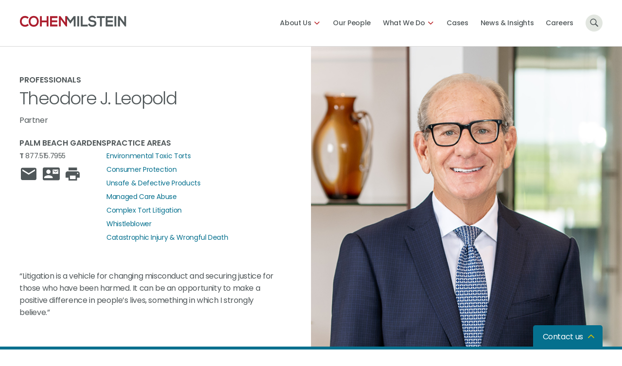

--- FILE ---
content_type: text/html; charset=UTF-8
request_url: https://www.cohenmilstein.com/bio/theodore-j-leopold/
body_size: 88806
content:
<!DOCTYPE html>
<html lang="en-US" >

<head>

    <meta charset="UTF-8"><script type="text/javascript">(window.NREUM||(NREUM={})).init={privacy:{cookies_enabled:true},ajax:{deny_list:["bam.nr-data.net"]},feature_flags:["soft_nav"],distributed_tracing:{enabled:true}};(window.NREUM||(NREUM={})).loader_config={agentID:"1588955223",accountID:"4467170",trustKey:"66686",xpid:"UAIBVldUCBABUVNaAwkEVFEJ",licenseKey:"NRJS-78faec06e285c4f9369",applicationID:"1528483258",browserID:"1588955223"};;/*! For license information please see nr-loader-spa-1.308.0.min.js.LICENSE.txt */
(()=>{var e,t,r={384:(e,t,r)=>{"use strict";r.d(t,{NT:()=>a,US:()=>u,Zm:()=>o,bQ:()=>d,dV:()=>c,pV:()=>l});var n=r(6154),i=r(1863),s=r(1910);const a={beacon:"bam.nr-data.net",errorBeacon:"bam.nr-data.net"};function o(){return n.gm.NREUM||(n.gm.NREUM={}),void 0===n.gm.newrelic&&(n.gm.newrelic=n.gm.NREUM),n.gm.NREUM}function c(){let e=o();return e.o||(e.o={ST:n.gm.setTimeout,SI:n.gm.setImmediate||n.gm.setInterval,CT:n.gm.clearTimeout,XHR:n.gm.XMLHttpRequest,REQ:n.gm.Request,EV:n.gm.Event,PR:n.gm.Promise,MO:n.gm.MutationObserver,FETCH:n.gm.fetch,WS:n.gm.WebSocket},(0,s.i)(...Object.values(e.o))),e}function d(e,t){let r=o();r.initializedAgents??={},t.initializedAt={ms:(0,i.t)(),date:new Date},r.initializedAgents[e]=t}function u(e,t){o()[e]=t}function l(){return function(){let e=o();const t=e.info||{};e.info={beacon:a.beacon,errorBeacon:a.errorBeacon,...t}}(),function(){let e=o();const t=e.init||{};e.init={...t}}(),c(),function(){let e=o();const t=e.loader_config||{};e.loader_config={...t}}(),o()}},782:(e,t,r)=>{"use strict";r.d(t,{T:()=>n});const n=r(860).K7.pageViewTiming},860:(e,t,r)=>{"use strict";r.d(t,{$J:()=>u,K7:()=>c,P3:()=>d,XX:()=>i,Yy:()=>o,df:()=>s,qY:()=>n,v4:()=>a});const n="events",i="jserrors",s="browser/blobs",a="rum",o="browser/logs",c={ajax:"ajax",genericEvents:"generic_events",jserrors:i,logging:"logging",metrics:"metrics",pageAction:"page_action",pageViewEvent:"page_view_event",pageViewTiming:"page_view_timing",sessionReplay:"session_replay",sessionTrace:"session_trace",softNav:"soft_navigations",spa:"spa"},d={[c.pageViewEvent]:1,[c.pageViewTiming]:2,[c.metrics]:3,[c.jserrors]:4,[c.spa]:5,[c.ajax]:6,[c.sessionTrace]:7,[c.softNav]:8,[c.sessionReplay]:9,[c.logging]:10,[c.genericEvents]:11},u={[c.pageViewEvent]:a,[c.pageViewTiming]:n,[c.ajax]:n,[c.spa]:n,[c.softNav]:n,[c.metrics]:i,[c.jserrors]:i,[c.sessionTrace]:s,[c.sessionReplay]:s,[c.logging]:o,[c.genericEvents]:"ins"}},944:(e,t,r)=>{"use strict";r.d(t,{R:()=>i});var n=r(3241);function i(e,t){"function"==typeof console.debug&&(console.debug("New Relic Warning: https://github.com/newrelic/newrelic-browser-agent/blob/main/docs/warning-codes.md#".concat(e),t),(0,n.W)({agentIdentifier:null,drained:null,type:"data",name:"warn",feature:"warn",data:{code:e,secondary:t}}))}},993:(e,t,r)=>{"use strict";r.d(t,{A$:()=>s,ET:()=>a,TZ:()=>o,p_:()=>i});var n=r(860);const i={ERROR:"ERROR",WARN:"WARN",INFO:"INFO",DEBUG:"DEBUG",TRACE:"TRACE"},s={OFF:0,ERROR:1,WARN:2,INFO:3,DEBUG:4,TRACE:5},a="log",o=n.K7.logging},1541:(e,t,r)=>{"use strict";r.d(t,{U:()=>i,f:()=>n});const n={MFE:"MFE",BA:"BA"};function i(e,t){if(2!==t?.harvestEndpointVersion)return{};const r=t.agentRef.runtime.appMetadata.agents[0].entityGuid;return e?{"source.id":e.id,"source.name":e.name,"source.type":e.type,"parent.id":e.parent?.id||r,"parent.type":e.parent?.type||n.BA}:{"entity.guid":r,appId:t.agentRef.info.applicationID}}},1687:(e,t,r)=>{"use strict";r.d(t,{Ak:()=>d,Ze:()=>h,x3:()=>u});var n=r(3241),i=r(7836),s=r(3606),a=r(860),o=r(2646);const c={};function d(e,t){const r={staged:!1,priority:a.P3[t]||0};l(e),c[e].get(t)||c[e].set(t,r)}function u(e,t){e&&c[e]&&(c[e].get(t)&&c[e].delete(t),p(e,t,!1),c[e].size&&f(e))}function l(e){if(!e)throw new Error("agentIdentifier required");c[e]||(c[e]=new Map)}function h(e="",t="feature",r=!1){if(l(e),!e||!c[e].get(t)||r)return p(e,t);c[e].get(t).staged=!0,f(e)}function f(e){const t=Array.from(c[e]);t.every(([e,t])=>t.staged)&&(t.sort((e,t)=>e[1].priority-t[1].priority),t.forEach(([t])=>{c[e].delete(t),p(e,t)}))}function p(e,t,r=!0){const a=e?i.ee.get(e):i.ee,c=s.i.handlers;if(!a.aborted&&a.backlog&&c){if((0,n.W)({agentIdentifier:e,type:"lifecycle",name:"drain",feature:t}),r){const e=a.backlog[t],r=c[t];if(r){for(let t=0;e&&t<e.length;++t)g(e[t],r);Object.entries(r).forEach(([e,t])=>{Object.values(t||{}).forEach(t=>{t[0]?.on&&t[0]?.context()instanceof o.y&&t[0].on(e,t[1])})})}}a.isolatedBacklog||delete c[t],a.backlog[t]=null,a.emit("drain-"+t,[])}}function g(e,t){var r=e[1];Object.values(t[r]||{}).forEach(t=>{var r=e[0];if(t[0]===r){var n=t[1],i=e[3],s=e[2];n.apply(i,s)}})}},1738:(e,t,r)=>{"use strict";r.d(t,{U:()=>f,Y:()=>h});var n=r(3241),i=r(9908),s=r(1863),a=r(944),o=r(5701),c=r(3969),d=r(8362),u=r(860),l=r(4261);function h(e,t,r,s){const h=s||r;!h||h[e]&&h[e]!==d.d.prototype[e]||(h[e]=function(){(0,i.p)(c.xV,["API/"+e+"/called"],void 0,u.K7.metrics,r.ee),(0,n.W)({agentIdentifier:r.agentIdentifier,drained:!!o.B?.[r.agentIdentifier],type:"data",name:"api",feature:l.Pl+e,data:{}});try{return t.apply(this,arguments)}catch(e){(0,a.R)(23,e)}})}function f(e,t,r,n,a){const o=e.info;null===r?delete o.jsAttributes[t]:o.jsAttributes[t]=r,(a||null===r)&&(0,i.p)(l.Pl+n,[(0,s.t)(),t,r],void 0,"session",e.ee)}},1741:(e,t,r)=>{"use strict";r.d(t,{W:()=>s});var n=r(944),i=r(4261);class s{#e(e,...t){if(this[e]!==s.prototype[e])return this[e](...t);(0,n.R)(35,e)}addPageAction(e,t){return this.#e(i.hG,e,t)}register(e){return this.#e(i.eY,e)}recordCustomEvent(e,t){return this.#e(i.fF,e,t)}setPageViewName(e,t){return this.#e(i.Fw,e,t)}setCustomAttribute(e,t,r){return this.#e(i.cD,e,t,r)}noticeError(e,t){return this.#e(i.o5,e,t)}setUserId(e,t=!1){return this.#e(i.Dl,e,t)}setApplicationVersion(e){return this.#e(i.nb,e)}setErrorHandler(e){return this.#e(i.bt,e)}addRelease(e,t){return this.#e(i.k6,e,t)}log(e,t){return this.#e(i.$9,e,t)}start(){return this.#e(i.d3)}finished(e){return this.#e(i.BL,e)}recordReplay(){return this.#e(i.CH)}pauseReplay(){return this.#e(i.Tb)}addToTrace(e){return this.#e(i.U2,e)}setCurrentRouteName(e){return this.#e(i.PA,e)}interaction(e){return this.#e(i.dT,e)}wrapLogger(e,t,r){return this.#e(i.Wb,e,t,r)}measure(e,t){return this.#e(i.V1,e,t)}consent(e){return this.#e(i.Pv,e)}}},1863:(e,t,r)=>{"use strict";function n(){return Math.floor(performance.now())}r.d(t,{t:()=>n})},1910:(e,t,r)=>{"use strict";r.d(t,{i:()=>s});var n=r(944);const i=new Map;function s(...e){return e.every(e=>{if(i.has(e))return i.get(e);const t="function"==typeof e?e.toString():"",r=t.includes("[native code]"),s=t.includes("nrWrapper");return r||s||(0,n.R)(64,e?.name||t),i.set(e,r),r})}},2555:(e,t,r)=>{"use strict";r.d(t,{D:()=>o,f:()=>a});var n=r(384),i=r(8122);const s={beacon:n.NT.beacon,errorBeacon:n.NT.errorBeacon,licenseKey:void 0,applicationID:void 0,sa:void 0,queueTime:void 0,applicationTime:void 0,ttGuid:void 0,user:void 0,account:void 0,product:void 0,extra:void 0,jsAttributes:{},userAttributes:void 0,atts:void 0,transactionName:void 0,tNamePlain:void 0};function a(e){try{return!!e.licenseKey&&!!e.errorBeacon&&!!e.applicationID}catch(e){return!1}}const o=e=>(0,i.a)(e,s)},2614:(e,t,r)=>{"use strict";r.d(t,{BB:()=>a,H3:()=>n,g:()=>d,iL:()=>c,tS:()=>o,uh:()=>i,wk:()=>s});const n="NRBA",i="SESSION",s=144e5,a=18e5,o={STARTED:"session-started",PAUSE:"session-pause",RESET:"session-reset",RESUME:"session-resume",UPDATE:"session-update"},c={SAME_TAB:"same-tab",CROSS_TAB:"cross-tab"},d={OFF:0,FULL:1,ERROR:2}},2646:(e,t,r)=>{"use strict";r.d(t,{y:()=>n});class n{constructor(e){this.contextId=e}}},2843:(e,t,r)=>{"use strict";r.d(t,{G:()=>s,u:()=>i});var n=r(3878);function i(e,t=!1,r,i){(0,n.DD)("visibilitychange",function(){if(t)return void("hidden"===document.visibilityState&&e());e(document.visibilityState)},r,i)}function s(e,t,r){(0,n.sp)("pagehide",e,t,r)}},3241:(e,t,r)=>{"use strict";r.d(t,{W:()=>s});var n=r(6154);const i="newrelic";function s(e={}){try{n.gm.dispatchEvent(new CustomEvent(i,{detail:e}))}catch(e){}}},3304:(e,t,r)=>{"use strict";r.d(t,{A:()=>s});var n=r(7836);const i=()=>{const e=new WeakSet;return(t,r)=>{if("object"==typeof r&&null!==r){if(e.has(r))return;e.add(r)}return r}};function s(e){try{return JSON.stringify(e,i())??""}catch(e){try{n.ee.emit("internal-error",[e])}catch(e){}return""}}},3333:(e,t,r)=>{"use strict";r.d(t,{$v:()=>u,TZ:()=>n,Xh:()=>c,Zp:()=>i,kd:()=>d,mq:()=>o,nf:()=>a,qN:()=>s});const n=r(860).K7.genericEvents,i=["auxclick","click","copy","keydown","paste","scrollend"],s=["focus","blur"],a=4,o=1e3,c=2e3,d=["PageAction","UserAction","BrowserPerformance"],u={RESOURCES:"experimental.resources",REGISTER:"register"}},3434:(e,t,r)=>{"use strict";r.d(t,{Jt:()=>s,YM:()=>d});var n=r(7836),i=r(5607);const s="nr@original:".concat(i.W),a=50;var o=Object.prototype.hasOwnProperty,c=!1;function d(e,t){return e||(e=n.ee),r.inPlace=function(e,t,n,i,s){n||(n="");const a="-"===n.charAt(0);for(let o=0;o<t.length;o++){const c=t[o],d=e[c];l(d)||(e[c]=r(d,a?c+n:n,i,c,s))}},r.flag=s,r;function r(t,r,n,c,d){return l(t)?t:(r||(r=""),nrWrapper[s]=t,function(e,t,r){if(Object.defineProperty&&Object.keys)try{return Object.keys(e).forEach(function(r){Object.defineProperty(t,r,{get:function(){return e[r]},set:function(t){return e[r]=t,t}})}),t}catch(e){u([e],r)}for(var n in e)o.call(e,n)&&(t[n]=e[n])}(t,nrWrapper,e),nrWrapper);function nrWrapper(){var s,o,l,h;let f;try{o=this,s=[...arguments],l="function"==typeof n?n(s,o):n||{}}catch(t){u([t,"",[s,o,c],l],e)}i(r+"start",[s,o,c],l,d);const p=performance.now();let g;try{return h=t.apply(o,s),g=performance.now(),h}catch(e){throw g=performance.now(),i(r+"err",[s,o,e],l,d),f=e,f}finally{const e=g-p,t={start:p,end:g,duration:e,isLongTask:e>=a,methodName:c,thrownError:f};t.isLongTask&&i("long-task",[t,o],l,d),i(r+"end",[s,o,h],l,d)}}}function i(r,n,i,s){if(!c||t){var a=c;c=!0;try{e.emit(r,n,i,t,s)}catch(t){u([t,r,n,i],e)}c=a}}}function u(e,t){t||(t=n.ee);try{t.emit("internal-error",e)}catch(e){}}function l(e){return!(e&&"function"==typeof e&&e.apply&&!e[s])}},3606:(e,t,r)=>{"use strict";r.d(t,{i:()=>s});var n=r(9908);s.on=a;var i=s.handlers={};function s(e,t,r,s){a(s||n.d,i,e,t,r)}function a(e,t,r,i,s){s||(s="feature"),e||(e=n.d);var a=t[s]=t[s]||{};(a[r]=a[r]||[]).push([e,i])}},3738:(e,t,r)=>{"use strict";r.d(t,{He:()=>i,Kp:()=>o,Lc:()=>d,Rz:()=>u,TZ:()=>n,bD:()=>s,d3:()=>a,jx:()=>l,sl:()=>h,uP:()=>c});const n=r(860).K7.sessionTrace,i="bstResource",s="resource",a="-start",o="-end",c="fn"+a,d="fn"+o,u="pushState",l=1e3,h=3e4},3785:(e,t,r)=>{"use strict";r.d(t,{R:()=>c,b:()=>d});var n=r(9908),i=r(1863),s=r(860),a=r(3969),o=r(993);function c(e,t,r={},c=o.p_.INFO,d=!0,u,l=(0,i.t)()){(0,n.p)(a.xV,["API/logging/".concat(c.toLowerCase(),"/called")],void 0,s.K7.metrics,e),(0,n.p)(o.ET,[l,t,r,c,d,u],void 0,s.K7.logging,e)}function d(e){return"string"==typeof e&&Object.values(o.p_).some(t=>t===e.toUpperCase().trim())}},3878:(e,t,r)=>{"use strict";function n(e,t){return{capture:e,passive:!1,signal:t}}function i(e,t,r=!1,i){window.addEventListener(e,t,n(r,i))}function s(e,t,r=!1,i){document.addEventListener(e,t,n(r,i))}r.d(t,{DD:()=>s,jT:()=>n,sp:()=>i})},3962:(e,t,r)=>{"use strict";r.d(t,{AM:()=>a,O2:()=>l,OV:()=>s,Qu:()=>h,TZ:()=>c,ih:()=>f,pP:()=>o,t1:()=>u,tC:()=>i,wD:()=>d});var n=r(860);const i=["click","keydown","submit"],s="popstate",a="api",o="initialPageLoad",c=n.K7.softNav,d=5e3,u=500,l={INITIAL_PAGE_LOAD:"",ROUTE_CHANGE:1,UNSPECIFIED:2},h={INTERACTION:1,AJAX:2,CUSTOM_END:3,CUSTOM_TRACER:4},f={IP:"in progress",PF:"pending finish",FIN:"finished",CAN:"cancelled"}},3969:(e,t,r)=>{"use strict";r.d(t,{TZ:()=>n,XG:()=>o,rs:()=>i,xV:()=>a,z_:()=>s});const n=r(860).K7.metrics,i="sm",s="cm",a="storeSupportabilityMetrics",o="storeEventMetrics"},4234:(e,t,r)=>{"use strict";r.d(t,{W:()=>s});var n=r(7836),i=r(1687);class s{constructor(e,t){this.agentIdentifier=e,this.ee=n.ee.get(e),this.featureName=t,this.blocked=!1}deregisterDrain(){(0,i.x3)(this.agentIdentifier,this.featureName)}}},4261:(e,t,r)=>{"use strict";r.d(t,{$9:()=>u,BL:()=>c,CH:()=>p,Dl:()=>R,Fw:()=>w,PA:()=>v,Pl:()=>n,Pv:()=>A,Tb:()=>h,U2:()=>a,V1:()=>E,Wb:()=>T,bt:()=>y,cD:()=>b,d3:()=>x,dT:()=>d,eY:()=>g,fF:()=>f,hG:()=>s,hw:()=>i,k6:()=>o,nb:()=>m,o5:()=>l});const n="api-",i=n+"ixn-",s="addPageAction",a="addToTrace",o="addRelease",c="finished",d="interaction",u="log",l="noticeError",h="pauseReplay",f="recordCustomEvent",p="recordReplay",g="register",m="setApplicationVersion",v="setCurrentRouteName",b="setCustomAttribute",y="setErrorHandler",w="setPageViewName",R="setUserId",x="start",T="wrapLogger",E="measure",A="consent"},5205:(e,t,r)=>{"use strict";r.d(t,{j:()=>S});var n=r(384),i=r(1741);var s=r(2555),a=r(3333);const o=e=>{if(!e||"string"!=typeof e)return!1;try{document.createDocumentFragment().querySelector(e)}catch{return!1}return!0};var c=r(2614),d=r(944),u=r(8122);const l="[data-nr-mask]",h=e=>(0,u.a)(e,(()=>{const e={feature_flags:[],experimental:{allow_registered_children:!1,resources:!1},mask_selector:"*",block_selector:"[data-nr-block]",mask_input_options:{color:!1,date:!1,"datetime-local":!1,email:!1,month:!1,number:!1,range:!1,search:!1,tel:!1,text:!1,time:!1,url:!1,week:!1,textarea:!1,select:!1,password:!0}};return{ajax:{deny_list:void 0,block_internal:!0,enabled:!0,autoStart:!0},api:{get allow_registered_children(){return e.feature_flags.includes(a.$v.REGISTER)||e.experimental.allow_registered_children},set allow_registered_children(t){e.experimental.allow_registered_children=t},duplicate_registered_data:!1},browser_consent_mode:{enabled:!1},distributed_tracing:{enabled:void 0,exclude_newrelic_header:void 0,cors_use_newrelic_header:void 0,cors_use_tracecontext_headers:void 0,allowed_origins:void 0},get feature_flags(){return e.feature_flags},set feature_flags(t){e.feature_flags=t},generic_events:{enabled:!0,autoStart:!0},harvest:{interval:30},jserrors:{enabled:!0,autoStart:!0},logging:{enabled:!0,autoStart:!0},metrics:{enabled:!0,autoStart:!0},obfuscate:void 0,page_action:{enabled:!0},page_view_event:{enabled:!0,autoStart:!0},page_view_timing:{enabled:!0,autoStart:!0},performance:{capture_marks:!1,capture_measures:!1,capture_detail:!0,resources:{get enabled(){return e.feature_flags.includes(a.$v.RESOURCES)||e.experimental.resources},set enabled(t){e.experimental.resources=t},asset_types:[],first_party_domains:[],ignore_newrelic:!0}},privacy:{cookies_enabled:!0},proxy:{assets:void 0,beacon:void 0},session:{expiresMs:c.wk,inactiveMs:c.BB},session_replay:{autoStart:!0,enabled:!1,preload:!1,sampling_rate:10,error_sampling_rate:100,collect_fonts:!1,inline_images:!1,fix_stylesheets:!0,mask_all_inputs:!0,get mask_text_selector(){return e.mask_selector},set mask_text_selector(t){o(t)?e.mask_selector="".concat(t,",").concat(l):""===t||null===t?e.mask_selector=l:(0,d.R)(5,t)},get block_class(){return"nr-block"},get ignore_class(){return"nr-ignore"},get mask_text_class(){return"nr-mask"},get block_selector(){return e.block_selector},set block_selector(t){o(t)?e.block_selector+=",".concat(t):""!==t&&(0,d.R)(6,t)},get mask_input_options(){return e.mask_input_options},set mask_input_options(t){t&&"object"==typeof t?e.mask_input_options={...t,password:!0}:(0,d.R)(7,t)}},session_trace:{enabled:!0,autoStart:!0},soft_navigations:{enabled:!0,autoStart:!0},spa:{enabled:!0,autoStart:!0},ssl:void 0,user_actions:{enabled:!0,elementAttributes:["id","className","tagName","type"]}}})());var f=r(6154),p=r(9324);let g=0;const m={buildEnv:p.F3,distMethod:p.Xs,version:p.xv,originTime:f.WN},v={consented:!1},b={appMetadata:{},get consented(){return this.session?.state?.consent||v.consented},set consented(e){v.consented=e},customTransaction:void 0,denyList:void 0,disabled:!1,harvester:void 0,isolatedBacklog:!1,isRecording:!1,loaderType:void 0,maxBytes:3e4,obfuscator:void 0,onerror:void 0,ptid:void 0,releaseIds:{},session:void 0,timeKeeper:void 0,registeredEntities:[],jsAttributesMetadata:{bytes:0},get harvestCount(){return++g}},y=e=>{const t=(0,u.a)(e,b),r=Object.keys(m).reduce((e,t)=>(e[t]={value:m[t],writable:!1,configurable:!0,enumerable:!0},e),{});return Object.defineProperties(t,r)};var w=r(5701);const R=e=>{const t=e.startsWith("http");e+="/",r.p=t?e:"https://"+e};var x=r(7836),T=r(3241);const E={accountID:void 0,trustKey:void 0,agentID:void 0,licenseKey:void 0,applicationID:void 0,xpid:void 0},A=e=>(0,u.a)(e,E),_=new Set;function S(e,t={},r,a){let{init:o,info:c,loader_config:d,runtime:u={},exposed:l=!0}=t;if(!c){const e=(0,n.pV)();o=e.init,c=e.info,d=e.loader_config}e.init=h(o||{}),e.loader_config=A(d||{}),c.jsAttributes??={},f.bv&&(c.jsAttributes.isWorker=!0),e.info=(0,s.D)(c);const p=e.init,g=[c.beacon,c.errorBeacon];_.has(e.agentIdentifier)||(p.proxy.assets&&(R(p.proxy.assets),g.push(p.proxy.assets)),p.proxy.beacon&&g.push(p.proxy.beacon),e.beacons=[...g],function(e){const t=(0,n.pV)();Object.getOwnPropertyNames(i.W.prototype).forEach(r=>{const n=i.W.prototype[r];if("function"!=typeof n||"constructor"===n)return;let s=t[r];e[r]&&!1!==e.exposed&&"micro-agent"!==e.runtime?.loaderType&&(t[r]=(...t)=>{const n=e[r](...t);return s?s(...t):n})})}(e),(0,n.US)("activatedFeatures",w.B)),u.denyList=[...p.ajax.deny_list||[],...p.ajax.block_internal?g:[]],u.ptid=e.agentIdentifier,u.loaderType=r,e.runtime=y(u),_.has(e.agentIdentifier)||(e.ee=x.ee.get(e.agentIdentifier),e.exposed=l,(0,T.W)({agentIdentifier:e.agentIdentifier,drained:!!w.B?.[e.agentIdentifier],type:"lifecycle",name:"initialize",feature:void 0,data:e.config})),_.add(e.agentIdentifier)}},5270:(e,t,r)=>{"use strict";r.d(t,{Aw:()=>a,SR:()=>s,rF:()=>o});var n=r(384),i=r(7767);function s(e){return!!(0,n.dV)().o.MO&&(0,i.V)(e)&&!0===e?.session_trace.enabled}function a(e){return!0===e?.session_replay.preload&&s(e)}function o(e,t){try{if("string"==typeof t?.type){if("password"===t.type.toLowerCase())return"*".repeat(e?.length||0);if(void 0!==t?.dataset?.nrUnmask||t?.classList?.contains("nr-unmask"))return e}}catch(e){}return"string"==typeof e?e.replace(/[\S]/g,"*"):"*".repeat(e?.length||0)}},5289:(e,t,r)=>{"use strict";r.d(t,{GG:()=>a,Qr:()=>c,sB:()=>o});var n=r(3878),i=r(6389);function s(){return"undefined"==typeof document||"complete"===document.readyState}function a(e,t){if(s())return e();const r=(0,i.J)(e),a=setInterval(()=>{s()&&(clearInterval(a),r())},500);(0,n.sp)("load",r,t)}function o(e){if(s())return e();(0,n.DD)("DOMContentLoaded",e)}function c(e){if(s())return e();(0,n.sp)("popstate",e)}},5607:(e,t,r)=>{"use strict";r.d(t,{W:()=>n});const n=(0,r(9566).bz)()},5701:(e,t,r)=>{"use strict";r.d(t,{B:()=>s,t:()=>a});var n=r(3241);const i=new Set,s={};function a(e,t){const r=t.agentIdentifier;s[r]??={},e&&"object"==typeof e&&(i.has(r)||(t.ee.emit("rumresp",[e]),s[r]=e,i.add(r),(0,n.W)({agentIdentifier:r,loaded:!0,drained:!0,type:"lifecycle",name:"load",feature:void 0,data:e})))}},6154:(e,t,r)=>{"use strict";r.d(t,{OF:()=>d,RI:()=>i,WN:()=>h,bv:()=>s,eN:()=>f,gm:()=>a,lR:()=>l,m:()=>c,mw:()=>o,sb:()=>u});var n=r(1863);const i="undefined"!=typeof window&&!!window.document,s="undefined"!=typeof WorkerGlobalScope&&("undefined"!=typeof self&&self instanceof WorkerGlobalScope&&self.navigator instanceof WorkerNavigator||"undefined"!=typeof globalThis&&globalThis instanceof WorkerGlobalScope&&globalThis.navigator instanceof WorkerNavigator),a=i?window:"undefined"!=typeof WorkerGlobalScope&&("undefined"!=typeof self&&self instanceof WorkerGlobalScope&&self||"undefined"!=typeof globalThis&&globalThis instanceof WorkerGlobalScope&&globalThis),o=Boolean("hidden"===a?.document?.visibilityState),c=""+a?.location,d=/iPad|iPhone|iPod/.test(a.navigator?.userAgent),u=d&&"undefined"==typeof SharedWorker,l=(()=>{const e=a.navigator?.userAgent?.match(/Firefox[/\s](\d+\.\d+)/);return Array.isArray(e)&&e.length>=2?+e[1]:0})(),h=Date.now()-(0,n.t)(),f=()=>"undefined"!=typeof PerformanceNavigationTiming&&a?.performance?.getEntriesByType("navigation")?.[0]?.responseStart},6344:(e,t,r)=>{"use strict";r.d(t,{BB:()=>u,Qb:()=>l,TZ:()=>i,Ug:()=>a,Vh:()=>s,_s:()=>o,bc:()=>d,yP:()=>c});var n=r(2614);const i=r(860).K7.sessionReplay,s="errorDuringReplay",a=.12,o={DomContentLoaded:0,Load:1,FullSnapshot:2,IncrementalSnapshot:3,Meta:4,Custom:5},c={[n.g.ERROR]:15e3,[n.g.FULL]:3e5,[n.g.OFF]:0},d={RESET:{message:"Session was reset",sm:"Reset"},IMPORT:{message:"Recorder failed to import",sm:"Import"},TOO_MANY:{message:"429: Too Many Requests",sm:"Too-Many"},TOO_BIG:{message:"Payload was too large",sm:"Too-Big"},CROSS_TAB:{message:"Session Entity was set to OFF on another tab",sm:"Cross-Tab"},ENTITLEMENTS:{message:"Session Replay is not allowed and will not be started",sm:"Entitlement"}},u=5e3,l={API:"api",RESUME:"resume",SWITCH_TO_FULL:"switchToFull",INITIALIZE:"initialize",PRELOAD:"preload"}},6389:(e,t,r)=>{"use strict";function n(e,t=500,r={}){const n=r?.leading||!1;let i;return(...r)=>{n&&void 0===i&&(e.apply(this,r),i=setTimeout(()=>{i=clearTimeout(i)},t)),n||(clearTimeout(i),i=setTimeout(()=>{e.apply(this,r)},t))}}function i(e){let t=!1;return(...r)=>{t||(t=!0,e.apply(this,r))}}r.d(t,{J:()=>i,s:()=>n})},6630:(e,t,r)=>{"use strict";r.d(t,{T:()=>n});const n=r(860).K7.pageViewEvent},6774:(e,t,r)=>{"use strict";r.d(t,{T:()=>n});const n=r(860).K7.jserrors},7295:(e,t,r)=>{"use strict";r.d(t,{Xv:()=>a,gX:()=>i,iW:()=>s});var n=[];function i(e){if(!e||s(e))return!1;if(0===n.length)return!0;if("*"===n[0].hostname)return!1;for(var t=0;t<n.length;t++){var r=n[t];if(r.hostname.test(e.hostname)&&r.pathname.test(e.pathname))return!1}return!0}function s(e){return void 0===e.hostname}function a(e){if(n=[],e&&e.length)for(var t=0;t<e.length;t++){let r=e[t];if(!r)continue;if("*"===r)return void(n=[{hostname:"*"}]);0===r.indexOf("http://")?r=r.substring(7):0===r.indexOf("https://")&&(r=r.substring(8));const i=r.indexOf("/");let s,a;i>0?(s=r.substring(0,i),a=r.substring(i)):(s=r,a="*");let[c]=s.split(":");n.push({hostname:o(c),pathname:o(a,!0)})}}function o(e,t=!1){const r=e.replace(/[.+?^${}()|[\]\\]/g,e=>"\\"+e).replace(/\*/g,".*?");return new RegExp((t?"^":"")+r+"$")}},7485:(e,t,r)=>{"use strict";r.d(t,{D:()=>i});var n=r(6154);function i(e){if(0===(e||"").indexOf("data:"))return{protocol:"data"};try{const t=new URL(e,location.href),r={port:t.port,hostname:t.hostname,pathname:t.pathname,search:t.search,protocol:t.protocol.slice(0,t.protocol.indexOf(":")),sameOrigin:t.protocol===n.gm?.location?.protocol&&t.host===n.gm?.location?.host};return r.port&&""!==r.port||("http:"===t.protocol&&(r.port="80"),"https:"===t.protocol&&(r.port="443")),r.pathname&&""!==r.pathname?r.pathname.startsWith("/")||(r.pathname="/".concat(r.pathname)):r.pathname="/",r}catch(e){return{}}}},7699:(e,t,r)=>{"use strict";r.d(t,{It:()=>s,KC:()=>o,No:()=>i,qh:()=>a});var n=r(860);const i=16e3,s=1e6,a="SESSION_ERROR",o={[n.K7.logging]:!0,[n.K7.genericEvents]:!1,[n.K7.jserrors]:!1,[n.K7.ajax]:!1}},7767:(e,t,r)=>{"use strict";r.d(t,{V:()=>i});var n=r(6154);const i=e=>n.RI&&!0===e?.privacy.cookies_enabled},7836:(e,t,r)=>{"use strict";r.d(t,{P:()=>o,ee:()=>c});var n=r(384),i=r(8990),s=r(2646),a=r(5607);const o="nr@context:".concat(a.W),c=function e(t,r){var n={},a={},u={},l=!1;try{l=16===r.length&&d.initializedAgents?.[r]?.runtime.isolatedBacklog}catch(e){}var h={on:p,addEventListener:p,removeEventListener:function(e,t){var r=n[e];if(!r)return;for(var i=0;i<r.length;i++)r[i]===t&&r.splice(i,1)},emit:function(e,r,n,i,s){!1!==s&&(s=!0);if(c.aborted&&!i)return;t&&s&&t.emit(e,r,n);var o=f(n);g(e).forEach(e=>{e.apply(o,r)});var d=v()[a[e]];d&&d.push([h,e,r,o]);return o},get:m,listeners:g,context:f,buffer:function(e,t){const r=v();if(t=t||"feature",h.aborted)return;Object.entries(e||{}).forEach(([e,n])=>{a[n]=t,t in r||(r[t]=[])})},abort:function(){h._aborted=!0,Object.keys(h.backlog).forEach(e=>{delete h.backlog[e]})},isBuffering:function(e){return!!v()[a[e]]},debugId:r,backlog:l?{}:t&&"object"==typeof t.backlog?t.backlog:{},isolatedBacklog:l};return Object.defineProperty(h,"aborted",{get:()=>{let e=h._aborted||!1;return e||(t&&(e=t.aborted),e)}}),h;function f(e){return e&&e instanceof s.y?e:e?(0,i.I)(e,o,()=>new s.y(o)):new s.y(o)}function p(e,t){n[e]=g(e).concat(t)}function g(e){return n[e]||[]}function m(t){return u[t]=u[t]||e(h,t)}function v(){return h.backlog}}(void 0,"globalEE"),d=(0,n.Zm)();d.ee||(d.ee=c)},8122:(e,t,r)=>{"use strict";r.d(t,{a:()=>i});var n=r(944);function i(e,t){try{if(!e||"object"!=typeof e)return(0,n.R)(3);if(!t||"object"!=typeof t)return(0,n.R)(4);const r=Object.create(Object.getPrototypeOf(t),Object.getOwnPropertyDescriptors(t)),s=0===Object.keys(r).length?e:r;for(let a in s)if(void 0!==e[a])try{if(null===e[a]){r[a]=null;continue}Array.isArray(e[a])&&Array.isArray(t[a])?r[a]=Array.from(new Set([...e[a],...t[a]])):"object"==typeof e[a]&&"object"==typeof t[a]?r[a]=i(e[a],t[a]):r[a]=e[a]}catch(e){r[a]||(0,n.R)(1,e)}return r}catch(e){(0,n.R)(2,e)}}},8139:(e,t,r)=>{"use strict";r.d(t,{u:()=>h});var n=r(7836),i=r(3434),s=r(8990),a=r(6154);const o={},c=a.gm.XMLHttpRequest,d="addEventListener",u="removeEventListener",l="nr@wrapped:".concat(n.P);function h(e){var t=function(e){return(e||n.ee).get("events")}(e);if(o[t.debugId]++)return t;o[t.debugId]=1;var r=(0,i.YM)(t,!0);function h(e){r.inPlace(e,[d,u],"-",p)}function p(e,t){return e[1]}return"getPrototypeOf"in Object&&(a.RI&&f(document,h),c&&f(c.prototype,h),f(a.gm,h)),t.on(d+"-start",function(e,t){var n=e[1];if(null!==n&&("function"==typeof n||"object"==typeof n)&&"newrelic"!==e[0]){var i=(0,s.I)(n,l,function(){var e={object:function(){if("function"!=typeof n.handleEvent)return;return n.handleEvent.apply(n,arguments)},function:n}[typeof n];return e?r(e,"fn-",null,e.name||"anonymous"):n});this.wrapped=e[1]=i}}),t.on(u+"-start",function(e){e[1]=this.wrapped||e[1]}),t}function f(e,t,...r){let n=e;for(;"object"==typeof n&&!Object.prototype.hasOwnProperty.call(n,d);)n=Object.getPrototypeOf(n);n&&t(n,...r)}},8362:(e,t,r)=>{"use strict";r.d(t,{d:()=>s});var n=r(9566),i=r(1741);class s extends i.W{agentIdentifier=(0,n.LA)(16)}},8374:(e,t,r)=>{r.nc=(()=>{try{return document?.currentScript?.nonce}catch(e){}return""})()},8990:(e,t,r)=>{"use strict";r.d(t,{I:()=>i});var n=Object.prototype.hasOwnProperty;function i(e,t,r){if(n.call(e,t))return e[t];var i=r();if(Object.defineProperty&&Object.keys)try{return Object.defineProperty(e,t,{value:i,writable:!0,enumerable:!1}),i}catch(e){}return e[t]=i,i}},9119:(e,t,r)=>{"use strict";r.d(t,{L:()=>s});var n=/([^?#]*)[^#]*(#[^?]*|$).*/,i=/([^?#]*)().*/;function s(e,t){return e?e.replace(t?n:i,"$1$2"):e}},9300:(e,t,r)=>{"use strict";r.d(t,{T:()=>n});const n=r(860).K7.ajax},9324:(e,t,r)=>{"use strict";r.d(t,{AJ:()=>a,F3:()=>i,Xs:()=>s,Yq:()=>o,xv:()=>n});const n="1.308.0",i="PROD",s="CDN",a="@newrelic/rrweb",o="1.0.1"},9566:(e,t,r)=>{"use strict";r.d(t,{LA:()=>o,ZF:()=>c,bz:()=>a,el:()=>d});var n=r(6154);const i="xxxxxxxx-xxxx-4xxx-yxxx-xxxxxxxxxxxx";function s(e,t){return e?15&e[t]:16*Math.random()|0}function a(){const e=n.gm?.crypto||n.gm?.msCrypto;let t,r=0;return e&&e.getRandomValues&&(t=e.getRandomValues(new Uint8Array(30))),i.split("").map(e=>"x"===e?s(t,r++).toString(16):"y"===e?(3&s()|8).toString(16):e).join("")}function o(e){const t=n.gm?.crypto||n.gm?.msCrypto;let r,i=0;t&&t.getRandomValues&&(r=t.getRandomValues(new Uint8Array(e)));const a=[];for(var o=0;o<e;o++)a.push(s(r,i++).toString(16));return a.join("")}function c(){return o(16)}function d(){return o(32)}},9908:(e,t,r)=>{"use strict";r.d(t,{d:()=>n,p:()=>i});var n=r(7836).ee.get("handle");function i(e,t,r,i,s){s?(s.buffer([e],i),s.emit(e,t,r)):(n.buffer([e],i),n.emit(e,t,r))}}},n={};function i(e){var t=n[e];if(void 0!==t)return t.exports;var s=n[e]={exports:{}};return r[e](s,s.exports,i),s.exports}i.m=r,i.d=(e,t)=>{for(var r in t)i.o(t,r)&&!i.o(e,r)&&Object.defineProperty(e,r,{enumerable:!0,get:t[r]})},i.f={},i.e=e=>Promise.all(Object.keys(i.f).reduce((t,r)=>(i.f[r](e,t),t),[])),i.u=e=>({212:"nr-spa-compressor",249:"nr-spa-recorder",478:"nr-spa"}[e]+"-1.308.0.min.js"),i.o=(e,t)=>Object.prototype.hasOwnProperty.call(e,t),e={},t="NRBA-1.308.0.PROD:",i.l=(r,n,s,a)=>{if(e[r])e[r].push(n);else{var o,c;if(void 0!==s)for(var d=document.getElementsByTagName("script"),u=0;u<d.length;u++){var l=d[u];if(l.getAttribute("src")==r||l.getAttribute("data-webpack")==t+s){o=l;break}}if(!o){c=!0;var h={478:"sha512-RSfSVnmHk59T/uIPbdSE0LPeqcEdF4/+XhfJdBuccH5rYMOEZDhFdtnh6X6nJk7hGpzHd9Ujhsy7lZEz/ORYCQ==",249:"sha512-ehJXhmntm85NSqW4MkhfQqmeKFulra3klDyY0OPDUE+sQ3GokHlPh1pmAzuNy//3j4ac6lzIbmXLvGQBMYmrkg==",212:"sha512-B9h4CR46ndKRgMBcK+j67uSR2RCnJfGefU+A7FrgR/k42ovXy5x/MAVFiSvFxuVeEk/pNLgvYGMp1cBSK/G6Fg=="};(o=document.createElement("script")).charset="utf-8",i.nc&&o.setAttribute("nonce",i.nc),o.setAttribute("data-webpack",t+s),o.src=r,0!==o.src.indexOf(window.location.origin+"/")&&(o.crossOrigin="anonymous"),h[a]&&(o.integrity=h[a])}e[r]=[n];var f=(t,n)=>{o.onerror=o.onload=null,clearTimeout(p);var i=e[r];if(delete e[r],o.parentNode&&o.parentNode.removeChild(o),i&&i.forEach(e=>e(n)),t)return t(n)},p=setTimeout(f.bind(null,void 0,{type:"timeout",target:o}),12e4);o.onerror=f.bind(null,o.onerror),o.onload=f.bind(null,o.onload),c&&document.head.appendChild(o)}},i.r=e=>{"undefined"!=typeof Symbol&&Symbol.toStringTag&&Object.defineProperty(e,Symbol.toStringTag,{value:"Module"}),Object.defineProperty(e,"__esModule",{value:!0})},i.p="https://js-agent.newrelic.com/",(()=>{var e={38:0,788:0};i.f.j=(t,r)=>{var n=i.o(e,t)?e[t]:void 0;if(0!==n)if(n)r.push(n[2]);else{var s=new Promise((r,i)=>n=e[t]=[r,i]);r.push(n[2]=s);var a=i.p+i.u(t),o=new Error;i.l(a,r=>{if(i.o(e,t)&&(0!==(n=e[t])&&(e[t]=void 0),n)){var s=r&&("load"===r.type?"missing":r.type),a=r&&r.target&&r.target.src;o.message="Loading chunk "+t+" failed: ("+s+": "+a+")",o.name="ChunkLoadError",o.type=s,o.request=a,n[1](o)}},"chunk-"+t,t)}};var t=(t,r)=>{var n,s,[a,o,c]=r,d=0;if(a.some(t=>0!==e[t])){for(n in o)i.o(o,n)&&(i.m[n]=o[n]);if(c)c(i)}for(t&&t(r);d<a.length;d++)s=a[d],i.o(e,s)&&e[s]&&e[s][0](),e[s]=0},r=self["webpackChunk:NRBA-1.308.0.PROD"]=self["webpackChunk:NRBA-1.308.0.PROD"]||[];r.forEach(t.bind(null,0)),r.push=t.bind(null,r.push.bind(r))})(),(()=>{"use strict";i(8374);var e=i(8362),t=i(860);const r=Object.values(t.K7);var n=i(5205);var s=i(9908),a=i(1863),o=i(4261),c=i(1738);var d=i(1687),u=i(4234),l=i(5289),h=i(6154),f=i(944),p=i(5270),g=i(7767),m=i(6389),v=i(7699);class b extends u.W{constructor(e,t){super(e.agentIdentifier,t),this.agentRef=e,this.abortHandler=void 0,this.featAggregate=void 0,this.loadedSuccessfully=void 0,this.onAggregateImported=new Promise(e=>{this.loadedSuccessfully=e}),this.deferred=Promise.resolve(),!1===e.init[this.featureName].autoStart?this.deferred=new Promise((t,r)=>{this.ee.on("manual-start-all",(0,m.J)(()=>{(0,d.Ak)(e.agentIdentifier,this.featureName),t()}))}):(0,d.Ak)(e.agentIdentifier,t)}importAggregator(e,t,r={}){if(this.featAggregate)return;const n=async()=>{let n;await this.deferred;try{if((0,g.V)(e.init)){const{setupAgentSession:t}=await i.e(478).then(i.bind(i,8766));n=t(e)}}catch(e){(0,f.R)(20,e),this.ee.emit("internal-error",[e]),(0,s.p)(v.qh,[e],void 0,this.featureName,this.ee)}try{if(!this.#t(this.featureName,n,e.init))return(0,d.Ze)(this.agentIdentifier,this.featureName),void this.loadedSuccessfully(!1);const{Aggregate:i}=await t();this.featAggregate=new i(e,r),e.runtime.harvester.initializedAggregates.push(this.featAggregate),this.loadedSuccessfully(!0)}catch(e){(0,f.R)(34,e),this.abortHandler?.(),(0,d.Ze)(this.agentIdentifier,this.featureName,!0),this.loadedSuccessfully(!1),this.ee&&this.ee.abort()}};h.RI?(0,l.GG)(()=>n(),!0):n()}#t(e,r,n){if(this.blocked)return!1;switch(e){case t.K7.sessionReplay:return(0,p.SR)(n)&&!!r;case t.K7.sessionTrace:return!!r;default:return!0}}}var y=i(6630),w=i(2614),R=i(3241);class x extends b{static featureName=y.T;constructor(e){var t;super(e,y.T),this.setupInspectionEvents(e.agentIdentifier),t=e,(0,c.Y)(o.Fw,function(e,r){"string"==typeof e&&("/"!==e.charAt(0)&&(e="/"+e),t.runtime.customTransaction=(r||"http://custom.transaction")+e,(0,s.p)(o.Pl+o.Fw,[(0,a.t)()],void 0,void 0,t.ee))},t),this.importAggregator(e,()=>i.e(478).then(i.bind(i,2467)))}setupInspectionEvents(e){const t=(t,r)=>{t&&(0,R.W)({agentIdentifier:e,timeStamp:t.timeStamp,loaded:"complete"===t.target.readyState,type:"window",name:r,data:t.target.location+""})};(0,l.sB)(e=>{t(e,"DOMContentLoaded")}),(0,l.GG)(e=>{t(e,"load")}),(0,l.Qr)(e=>{t(e,"navigate")}),this.ee.on(w.tS.UPDATE,(t,r)=>{(0,R.W)({agentIdentifier:e,type:"lifecycle",name:"session",data:r})})}}var T=i(384);class E extends e.d{constructor(e){var t;(super(),h.gm)?(this.features={},(0,T.bQ)(this.agentIdentifier,this),this.desiredFeatures=new Set(e.features||[]),this.desiredFeatures.add(x),(0,n.j)(this,e,e.loaderType||"agent"),t=this,(0,c.Y)(o.cD,function(e,r,n=!1){if("string"==typeof e){if(["string","number","boolean"].includes(typeof r)||null===r)return(0,c.U)(t,e,r,o.cD,n);(0,f.R)(40,typeof r)}else(0,f.R)(39,typeof e)},t),function(e){(0,c.Y)(o.Dl,function(t,r=!1){if("string"!=typeof t&&null!==t)return void(0,f.R)(41,typeof t);const n=e.info.jsAttributes["enduser.id"];r&&null!=n&&n!==t?(0,s.p)(o.Pl+"setUserIdAndResetSession",[t],void 0,"session",e.ee):(0,c.U)(e,"enduser.id",t,o.Dl,!0)},e)}(this),function(e){(0,c.Y)(o.nb,function(t){if("string"==typeof t||null===t)return(0,c.U)(e,"application.version",t,o.nb,!1);(0,f.R)(42,typeof t)},e)}(this),function(e){(0,c.Y)(o.d3,function(){e.ee.emit("manual-start-all")},e)}(this),function(e){(0,c.Y)(o.Pv,function(t=!0){if("boolean"==typeof t){if((0,s.p)(o.Pl+o.Pv,[t],void 0,"session",e.ee),e.runtime.consented=t,t){const t=e.features.page_view_event;t.onAggregateImported.then(e=>{const r=t.featAggregate;e&&!r.sentRum&&r.sendRum()})}}else(0,f.R)(65,typeof t)},e)}(this),this.run()):(0,f.R)(21)}get config(){return{info:this.info,init:this.init,loader_config:this.loader_config,runtime:this.runtime}}get api(){return this}run(){try{const e=function(e){const t={};return r.forEach(r=>{t[r]=!!e[r]?.enabled}),t}(this.init),n=[...this.desiredFeatures];n.sort((e,r)=>t.P3[e.featureName]-t.P3[r.featureName]),n.forEach(r=>{if(!e[r.featureName]&&r.featureName!==t.K7.pageViewEvent)return;if(r.featureName===t.K7.spa)return void(0,f.R)(67);const n=function(e){switch(e){case t.K7.ajax:return[t.K7.jserrors];case t.K7.sessionTrace:return[t.K7.ajax,t.K7.pageViewEvent];case t.K7.sessionReplay:return[t.K7.sessionTrace];case t.K7.pageViewTiming:return[t.K7.pageViewEvent];default:return[]}}(r.featureName).filter(e=>!(e in this.features));n.length>0&&(0,f.R)(36,{targetFeature:r.featureName,missingDependencies:n}),this.features[r.featureName]=new r(this)})}catch(e){(0,f.R)(22,e);for(const e in this.features)this.features[e].abortHandler?.();const t=(0,T.Zm)();delete t.initializedAgents[this.agentIdentifier]?.features,delete this.sharedAggregator;return t.ee.get(this.agentIdentifier).abort(),!1}}}var A=i(2843),_=i(782);class S extends b{static featureName=_.T;constructor(e){super(e,_.T),h.RI&&((0,A.u)(()=>(0,s.p)("docHidden",[(0,a.t)()],void 0,_.T,this.ee),!0),(0,A.G)(()=>(0,s.p)("winPagehide",[(0,a.t)()],void 0,_.T,this.ee)),this.importAggregator(e,()=>i.e(478).then(i.bind(i,9917))))}}var O=i(3969);class I extends b{static featureName=O.TZ;constructor(e){super(e,O.TZ),h.RI&&document.addEventListener("securitypolicyviolation",e=>{(0,s.p)(O.xV,["Generic/CSPViolation/Detected"],void 0,this.featureName,this.ee)}),this.importAggregator(e,()=>i.e(478).then(i.bind(i,6555)))}}var N=i(6774),P=i(3878),k=i(3304);class D{constructor(e,t,r,n,i){this.name="UncaughtError",this.message="string"==typeof e?e:(0,k.A)(e),this.sourceURL=t,this.line=r,this.column=n,this.__newrelic=i}}function C(e){return M(e)?e:new D(void 0!==e?.message?e.message:e,e?.filename||e?.sourceURL,e?.lineno||e?.line,e?.colno||e?.col,e?.__newrelic,e?.cause)}function j(e){const t="Unhandled Promise Rejection: ";if(!e?.reason)return;if(M(e.reason)){try{e.reason.message.startsWith(t)||(e.reason.message=t+e.reason.message)}catch(e){}return C(e.reason)}const r=C(e.reason);return(r.message||"").startsWith(t)||(r.message=t+r.message),r}function L(e){if(e.error instanceof SyntaxError&&!/:\d+$/.test(e.error.stack?.trim())){const t=new D(e.message,e.filename,e.lineno,e.colno,e.error.__newrelic,e.cause);return t.name=SyntaxError.name,t}return M(e.error)?e.error:C(e)}function M(e){return e instanceof Error&&!!e.stack}function H(e,r,n,i,o=(0,a.t)()){"string"==typeof e&&(e=new Error(e)),(0,s.p)("err",[e,o,!1,r,n.runtime.isRecording,void 0,i],void 0,t.K7.jserrors,n.ee),(0,s.p)("uaErr",[],void 0,t.K7.genericEvents,n.ee)}var B=i(1541),K=i(993),W=i(3785);function U(e,{customAttributes:t={},level:r=K.p_.INFO}={},n,i,s=(0,a.t)()){(0,W.R)(n.ee,e,t,r,!1,i,s)}function F(e,r,n,i,c=(0,a.t)()){(0,s.p)(o.Pl+o.hG,[c,e,r,i],void 0,t.K7.genericEvents,n.ee)}function V(e,r,n,i,c=(0,a.t)()){const{start:d,end:u,customAttributes:l}=r||{},h={customAttributes:l||{}};if("object"!=typeof h.customAttributes||"string"!=typeof e||0===e.length)return void(0,f.R)(57);const p=(e,t)=>null==e?t:"number"==typeof e?e:e instanceof PerformanceMark?e.startTime:Number.NaN;if(h.start=p(d,0),h.end=p(u,c),Number.isNaN(h.start)||Number.isNaN(h.end))(0,f.R)(57);else{if(h.duration=h.end-h.start,!(h.duration<0))return(0,s.p)(o.Pl+o.V1,[h,e,i],void 0,t.K7.genericEvents,n.ee),h;(0,f.R)(58)}}function G(e,r={},n,i,c=(0,a.t)()){(0,s.p)(o.Pl+o.fF,[c,e,r,i],void 0,t.K7.genericEvents,n.ee)}function z(e){(0,c.Y)(o.eY,function(t){return Y(e,t)},e)}function Y(e,r,n){(0,f.R)(54,"newrelic.register"),r||={},r.type=B.f.MFE,r.licenseKey||=e.info.licenseKey,r.blocked=!1,r.parent=n||{},Array.isArray(r.tags)||(r.tags=[]);const i={};r.tags.forEach(e=>{"name"!==e&&"id"!==e&&(i["source.".concat(e)]=!0)}),r.isolated??=!0;let o=()=>{};const c=e.runtime.registeredEntities;if(!r.isolated){const e=c.find(({metadata:{target:{id:e}}})=>e===r.id&&!r.isolated);if(e)return e}const d=e=>{r.blocked=!0,o=e};function u(e){return"string"==typeof e&&!!e.trim()&&e.trim().length<501||"number"==typeof e}e.init.api.allow_registered_children||d((0,m.J)(()=>(0,f.R)(55))),u(r.id)&&u(r.name)||d((0,m.J)(()=>(0,f.R)(48,r)));const l={addPageAction:(t,n={})=>g(F,[t,{...i,...n},e],r),deregister:()=>{d((0,m.J)(()=>(0,f.R)(68)))},log:(t,n={})=>g(U,[t,{...n,customAttributes:{...i,...n.customAttributes||{}}},e],r),measure:(t,n={})=>g(V,[t,{...n,customAttributes:{...i,...n.customAttributes||{}}},e],r),noticeError:(t,n={})=>g(H,[t,{...i,...n},e],r),register:(t={})=>g(Y,[e,t],l.metadata.target),recordCustomEvent:(t,n={})=>g(G,[t,{...i,...n},e],r),setApplicationVersion:e=>p("application.version",e),setCustomAttribute:(e,t)=>p(e,t),setUserId:e=>p("enduser.id",e),metadata:{customAttributes:i,target:r}},h=()=>(r.blocked&&o(),r.blocked);h()||c.push(l);const p=(e,t)=>{h()||(i[e]=t)},g=(r,n,i)=>{if(h())return;const o=(0,a.t)();(0,s.p)(O.xV,["API/register/".concat(r.name,"/called")],void 0,t.K7.metrics,e.ee);try{if(e.init.api.duplicate_registered_data&&"register"!==r.name){let e=n;if(n[1]instanceof Object){const t={"child.id":i.id,"child.type":i.type};e="customAttributes"in n[1]?[n[0],{...n[1],customAttributes:{...n[1].customAttributes,...t}},...n.slice(2)]:[n[0],{...n[1],...t},...n.slice(2)]}r(...e,void 0,o)}return r(...n,i,o)}catch(e){(0,f.R)(50,e)}};return l}class Z extends b{static featureName=N.T;constructor(e){var t;super(e,N.T),t=e,(0,c.Y)(o.o5,(e,r)=>H(e,r,t),t),function(e){(0,c.Y)(o.bt,function(t){e.runtime.onerror=t},e)}(e),function(e){let t=0;(0,c.Y)(o.k6,function(e,r){++t>10||(this.runtime.releaseIds[e.slice(-200)]=(""+r).slice(-200))},e)}(e),z(e);try{this.removeOnAbort=new AbortController}catch(e){}this.ee.on("internal-error",(t,r)=>{this.abortHandler&&(0,s.p)("ierr",[C(t),(0,a.t)(),!0,{},e.runtime.isRecording,r],void 0,this.featureName,this.ee)}),h.gm.addEventListener("unhandledrejection",t=>{this.abortHandler&&(0,s.p)("err",[j(t),(0,a.t)(),!1,{unhandledPromiseRejection:1},e.runtime.isRecording],void 0,this.featureName,this.ee)},(0,P.jT)(!1,this.removeOnAbort?.signal)),h.gm.addEventListener("error",t=>{this.abortHandler&&(0,s.p)("err",[L(t),(0,a.t)(),!1,{},e.runtime.isRecording],void 0,this.featureName,this.ee)},(0,P.jT)(!1,this.removeOnAbort?.signal)),this.abortHandler=this.#r,this.importAggregator(e,()=>i.e(478).then(i.bind(i,2176)))}#r(){this.removeOnAbort?.abort(),this.abortHandler=void 0}}var q=i(8990);let X=1;function J(e){const t=typeof e;return!e||"object"!==t&&"function"!==t?-1:e===h.gm?0:(0,q.I)(e,"nr@id",function(){return X++})}function Q(e){if("string"==typeof e&&e.length)return e.length;if("object"==typeof e){if("undefined"!=typeof ArrayBuffer&&e instanceof ArrayBuffer&&e.byteLength)return e.byteLength;if("undefined"!=typeof Blob&&e instanceof Blob&&e.size)return e.size;if(!("undefined"!=typeof FormData&&e instanceof FormData))try{return(0,k.A)(e).length}catch(e){return}}}var ee=i(8139),te=i(7836),re=i(3434);const ne={},ie=["open","send"];function se(e){var t=e||te.ee;const r=function(e){return(e||te.ee).get("xhr")}(t);if(void 0===h.gm.XMLHttpRequest)return r;if(ne[r.debugId]++)return r;ne[r.debugId]=1,(0,ee.u)(t);var n=(0,re.YM)(r),i=h.gm.XMLHttpRequest,s=h.gm.MutationObserver,a=h.gm.Promise,o=h.gm.setInterval,c="readystatechange",d=["onload","onerror","onabort","onloadstart","onloadend","onprogress","ontimeout"],u=[],l=h.gm.XMLHttpRequest=function(e){const t=new i(e),s=r.context(t);try{r.emit("new-xhr",[t],s),t.addEventListener(c,(a=s,function(){var e=this;e.readyState>3&&!a.resolved&&(a.resolved=!0,r.emit("xhr-resolved",[],e)),n.inPlace(e,d,"fn-",y)}),(0,P.jT)(!1))}catch(e){(0,f.R)(15,e);try{r.emit("internal-error",[e])}catch(e){}}var a;return t};function p(e,t){n.inPlace(t,["onreadystatechange"],"fn-",y)}if(function(e,t){for(var r in e)t[r]=e[r]}(i,l),l.prototype=i.prototype,n.inPlace(l.prototype,ie,"-xhr-",y),r.on("send-xhr-start",function(e,t){p(e,t),function(e){u.push(e),s&&(g?g.then(b):o?o(b):(m=-m,v.data=m))}(t)}),r.on("open-xhr-start",p),s){var g=a&&a.resolve();if(!o&&!a){var m=1,v=document.createTextNode(m);new s(b).observe(v,{characterData:!0})}}else t.on("fn-end",function(e){e[0]&&e[0].type===c||b()});function b(){for(var e=0;e<u.length;e++)p(0,u[e]);u.length&&(u=[])}function y(e,t){return t}return r}var ae="fetch-",oe=ae+"body-",ce=["arrayBuffer","blob","json","text","formData"],de=h.gm.Request,ue=h.gm.Response,le="prototype";const he={};function fe(e){const t=function(e){return(e||te.ee).get("fetch")}(e);if(!(de&&ue&&h.gm.fetch))return t;if(he[t.debugId]++)return t;function r(e,r,n){var i=e[r];"function"==typeof i&&(e[r]=function(){var e,r=[...arguments],s={};t.emit(n+"before-start",[r],s),s[te.P]&&s[te.P].dt&&(e=s[te.P].dt);var a=i.apply(this,r);return t.emit(n+"start",[r,e],a),a.then(function(e){return t.emit(n+"end",[null,e],a),e},function(e){throw t.emit(n+"end",[e],a),e})})}return he[t.debugId]=1,ce.forEach(e=>{r(de[le],e,oe),r(ue[le],e,oe)}),r(h.gm,"fetch",ae),t.on(ae+"end",function(e,r){var n=this;if(r){var i=r.headers.get("content-length");null!==i&&(n.rxSize=i),t.emit(ae+"done",[null,r],n)}else t.emit(ae+"done",[e],n)}),t}var pe=i(7485),ge=i(9566);class me{constructor(e){this.agentRef=e}generateTracePayload(e){const t=this.agentRef.loader_config;if(!this.shouldGenerateTrace(e)||!t)return null;var r=(t.accountID||"").toString()||null,n=(t.agentID||"").toString()||null,i=(t.trustKey||"").toString()||null;if(!r||!n)return null;var s=(0,ge.ZF)(),a=(0,ge.el)(),o=Date.now(),c={spanId:s,traceId:a,timestamp:o};return(e.sameOrigin||this.isAllowedOrigin(e)&&this.useTraceContextHeadersForCors())&&(c.traceContextParentHeader=this.generateTraceContextParentHeader(s,a),c.traceContextStateHeader=this.generateTraceContextStateHeader(s,o,r,n,i)),(e.sameOrigin&&!this.excludeNewrelicHeader()||!e.sameOrigin&&this.isAllowedOrigin(e)&&this.useNewrelicHeaderForCors())&&(c.newrelicHeader=this.generateTraceHeader(s,a,o,r,n,i)),c}generateTraceContextParentHeader(e,t){return"00-"+t+"-"+e+"-01"}generateTraceContextStateHeader(e,t,r,n,i){return i+"@nr=0-1-"+r+"-"+n+"-"+e+"----"+t}generateTraceHeader(e,t,r,n,i,s){if(!("function"==typeof h.gm?.btoa))return null;var a={v:[0,1],d:{ty:"Browser",ac:n,ap:i,id:e,tr:t,ti:r}};return s&&n!==s&&(a.d.tk=s),btoa((0,k.A)(a))}shouldGenerateTrace(e){return this.agentRef.init?.distributed_tracing?.enabled&&this.isAllowedOrigin(e)}isAllowedOrigin(e){var t=!1;const r=this.agentRef.init?.distributed_tracing;if(e.sameOrigin)t=!0;else if(r?.allowed_origins instanceof Array)for(var n=0;n<r.allowed_origins.length;n++){var i=(0,pe.D)(r.allowed_origins[n]);if(e.hostname===i.hostname&&e.protocol===i.protocol&&e.port===i.port){t=!0;break}}return t}excludeNewrelicHeader(){var e=this.agentRef.init?.distributed_tracing;return!!e&&!!e.exclude_newrelic_header}useNewrelicHeaderForCors(){var e=this.agentRef.init?.distributed_tracing;return!!e&&!1!==e.cors_use_newrelic_header}useTraceContextHeadersForCors(){var e=this.agentRef.init?.distributed_tracing;return!!e&&!!e.cors_use_tracecontext_headers}}var ve=i(9300),be=i(7295);function ye(e){return"string"==typeof e?e:e instanceof(0,T.dV)().o.REQ?e.url:h.gm?.URL&&e instanceof URL?e.href:void 0}var we=["load","error","abort","timeout"],Re=we.length,xe=(0,T.dV)().o.REQ,Te=(0,T.dV)().o.XHR;const Ee="X-NewRelic-App-Data";class Ae extends b{static featureName=ve.T;constructor(e){super(e,ve.T),this.dt=new me(e),this.handler=(e,t,r,n)=>(0,s.p)(e,t,r,n,this.ee);try{const e={xmlhttprequest:"xhr",fetch:"fetch",beacon:"beacon"};h.gm?.performance?.getEntriesByType("resource").forEach(r=>{if(r.initiatorType in e&&0!==r.responseStatus){const n={status:r.responseStatus},i={rxSize:r.transferSize,duration:Math.floor(r.duration),cbTime:0};_e(n,r.name),this.handler("xhr",[n,i,r.startTime,r.responseEnd,e[r.initiatorType]],void 0,t.K7.ajax)}})}catch(e){}fe(this.ee),se(this.ee),function(e,r,n,i){function o(e){var t=this;t.totalCbs=0,t.called=0,t.cbTime=0,t.end=T,t.ended=!1,t.xhrGuids={},t.lastSize=null,t.loadCaptureCalled=!1,t.params=this.params||{},t.metrics=this.metrics||{},t.latestLongtaskEnd=0,e.addEventListener("load",function(r){E(t,e)},(0,P.jT)(!1)),h.lR||e.addEventListener("progress",function(e){t.lastSize=e.loaded},(0,P.jT)(!1))}function c(e){this.params={method:e[0]},_e(this,e[1]),this.metrics={}}function d(t,r){e.loader_config.xpid&&this.sameOrigin&&r.setRequestHeader("X-NewRelic-ID",e.loader_config.xpid);var n=i.generateTracePayload(this.parsedOrigin);if(n){var s=!1;n.newrelicHeader&&(r.setRequestHeader("newrelic",n.newrelicHeader),s=!0),n.traceContextParentHeader&&(r.setRequestHeader("traceparent",n.traceContextParentHeader),n.traceContextStateHeader&&r.setRequestHeader("tracestate",n.traceContextStateHeader),s=!0),s&&(this.dt=n)}}function u(e,t){var n=this.metrics,i=e[0],s=this;if(n&&i){var o=Q(i);o&&(n.txSize=o)}this.startTime=(0,a.t)(),this.body=i,this.listener=function(e){try{"abort"!==e.type||s.loadCaptureCalled||(s.params.aborted=!0),("load"!==e.type||s.called===s.totalCbs&&(s.onloadCalled||"function"!=typeof t.onload)&&"function"==typeof s.end)&&s.end(t)}catch(e){try{r.emit("internal-error",[e])}catch(e){}}};for(var c=0;c<Re;c++)t.addEventListener(we[c],this.listener,(0,P.jT)(!1))}function l(e,t,r){this.cbTime+=e,t?this.onloadCalled=!0:this.called+=1,this.called!==this.totalCbs||!this.onloadCalled&&"function"==typeof r.onload||"function"!=typeof this.end||this.end(r)}function f(e,t){var r=""+J(e)+!!t;this.xhrGuids&&!this.xhrGuids[r]&&(this.xhrGuids[r]=!0,this.totalCbs+=1)}function p(e,t){var r=""+J(e)+!!t;this.xhrGuids&&this.xhrGuids[r]&&(delete this.xhrGuids[r],this.totalCbs-=1)}function g(){this.endTime=(0,a.t)()}function m(e,t){t instanceof Te&&"load"===e[0]&&r.emit("xhr-load-added",[e[1],e[2]],t)}function v(e,t){t instanceof Te&&"load"===e[0]&&r.emit("xhr-load-removed",[e[1],e[2]],t)}function b(e,t,r){t instanceof Te&&("onload"===r&&(this.onload=!0),("load"===(e[0]&&e[0].type)||this.onload)&&(this.xhrCbStart=(0,a.t)()))}function y(e,t){this.xhrCbStart&&r.emit("xhr-cb-time",[(0,a.t)()-this.xhrCbStart,this.onload,t],t)}function w(e){var t,r=e[1]||{};if("string"==typeof e[0]?0===(t=e[0]).length&&h.RI&&(t=""+h.gm.location.href):e[0]&&e[0].url?t=e[0].url:h.gm?.URL&&e[0]&&e[0]instanceof URL?t=e[0].href:"function"==typeof e[0].toString&&(t=e[0].toString()),"string"==typeof t&&0!==t.length){t&&(this.parsedOrigin=(0,pe.D)(t),this.sameOrigin=this.parsedOrigin.sameOrigin);var n=i.generateTracePayload(this.parsedOrigin);if(n&&(n.newrelicHeader||n.traceContextParentHeader))if(e[0]&&e[0].headers)o(e[0].headers,n)&&(this.dt=n);else{var s={};for(var a in r)s[a]=r[a];s.headers=new Headers(r.headers||{}),o(s.headers,n)&&(this.dt=n),e.length>1?e[1]=s:e.push(s)}}function o(e,t){var r=!1;return t.newrelicHeader&&(e.set("newrelic",t.newrelicHeader),r=!0),t.traceContextParentHeader&&(e.set("traceparent",t.traceContextParentHeader),t.traceContextStateHeader&&e.set("tracestate",t.traceContextStateHeader),r=!0),r}}function R(e,t){this.params={},this.metrics={},this.startTime=(0,a.t)(),this.dt=t,e.length>=1&&(this.target=e[0]),e.length>=2&&(this.opts=e[1]);var r=this.opts||{},n=this.target;_e(this,ye(n));var i=(""+(n&&n instanceof xe&&n.method||r.method||"GET")).toUpperCase();this.params.method=i,this.body=r.body,this.txSize=Q(r.body)||0}function x(e,r){if(this.endTime=(0,a.t)(),this.params||(this.params={}),(0,be.iW)(this.params))return;let i;this.params.status=r?r.status:0,"string"==typeof this.rxSize&&this.rxSize.length>0&&(i=+this.rxSize);const s={txSize:this.txSize,rxSize:i,duration:(0,a.t)()-this.startTime};n("xhr",[this.params,s,this.startTime,this.endTime,"fetch"],this,t.K7.ajax)}function T(e){const r=this.params,i=this.metrics;if(!this.ended){this.ended=!0;for(let t=0;t<Re;t++)e.removeEventListener(we[t],this.listener,!1);r.aborted||(0,be.iW)(r)||(i.duration=(0,a.t)()-this.startTime,this.loadCaptureCalled||4!==e.readyState?null==r.status&&(r.status=0):E(this,e),i.cbTime=this.cbTime,n("xhr",[r,i,this.startTime,this.endTime,"xhr"],this,t.K7.ajax))}}function E(e,n){e.params.status=n.status;var i=function(e,t){var r=e.responseType;return"json"===r&&null!==t?t:"arraybuffer"===r||"blob"===r||"json"===r?Q(e.response):"text"===r||""===r||void 0===r?Q(e.responseText):void 0}(n,e.lastSize);if(i&&(e.metrics.rxSize=i),e.sameOrigin&&n.getAllResponseHeaders().indexOf(Ee)>=0){var a=n.getResponseHeader(Ee);a&&((0,s.p)(O.rs,["Ajax/CrossApplicationTracing/Header/Seen"],void 0,t.K7.metrics,r),e.params.cat=a.split(", ").pop())}e.loadCaptureCalled=!0}r.on("new-xhr",o),r.on("open-xhr-start",c),r.on("open-xhr-end",d),r.on("send-xhr-start",u),r.on("xhr-cb-time",l),r.on("xhr-load-added",f),r.on("xhr-load-removed",p),r.on("xhr-resolved",g),r.on("addEventListener-end",m),r.on("removeEventListener-end",v),r.on("fn-end",y),r.on("fetch-before-start",w),r.on("fetch-start",R),r.on("fn-start",b),r.on("fetch-done",x)}(e,this.ee,this.handler,this.dt),this.importAggregator(e,()=>i.e(478).then(i.bind(i,3845)))}}function _e(e,t){var r=(0,pe.D)(t),n=e.params||e;n.hostname=r.hostname,n.port=r.port,n.protocol=r.protocol,n.host=r.hostname+":"+r.port,n.pathname=r.pathname,e.parsedOrigin=r,e.sameOrigin=r.sameOrigin}const Se={},Oe=["pushState","replaceState"];function Ie(e){const t=function(e){return(e||te.ee).get("history")}(e);return!h.RI||Se[t.debugId]++||(Se[t.debugId]=1,(0,re.YM)(t).inPlace(window.history,Oe,"-")),t}var Ne=i(3738);function Pe(e){(0,c.Y)(o.BL,function(r=Date.now()){const n=r-h.WN;n<0&&(0,f.R)(62,r),(0,s.p)(O.XG,[o.BL,{time:n}],void 0,t.K7.metrics,e.ee),e.addToTrace({name:o.BL,start:r,origin:"nr"}),(0,s.p)(o.Pl+o.hG,[n,o.BL],void 0,t.K7.genericEvents,e.ee)},e)}const{He:ke,bD:De,d3:Ce,Kp:je,TZ:Le,Lc:Me,uP:He,Rz:Be}=Ne;class Ke extends b{static featureName=Le;constructor(e){var r;super(e,Le),r=e,(0,c.Y)(o.U2,function(e){if(!(e&&"object"==typeof e&&e.name&&e.start))return;const n={n:e.name,s:e.start-h.WN,e:(e.end||e.start)-h.WN,o:e.origin||"",t:"api"};n.s<0||n.e<0||n.e<n.s?(0,f.R)(61,{start:n.s,end:n.e}):(0,s.p)("bstApi",[n],void 0,t.K7.sessionTrace,r.ee)},r),Pe(e);if(!(0,g.V)(e.init))return void this.deregisterDrain();const n=this.ee;let d;Ie(n),this.eventsEE=(0,ee.u)(n),this.eventsEE.on(He,function(e,t){this.bstStart=(0,a.t)()}),this.eventsEE.on(Me,function(e,r){(0,s.p)("bst",[e[0],r,this.bstStart,(0,a.t)()],void 0,t.K7.sessionTrace,n)}),n.on(Be+Ce,function(e){this.time=(0,a.t)(),this.startPath=location.pathname+location.hash}),n.on(Be+je,function(e){(0,s.p)("bstHist",[location.pathname+location.hash,this.startPath,this.time],void 0,t.K7.sessionTrace,n)});try{d=new PerformanceObserver(e=>{const r=e.getEntries();(0,s.p)(ke,[r],void 0,t.K7.sessionTrace,n)}),d.observe({type:De,buffered:!0})}catch(e){}this.importAggregator(e,()=>i.e(478).then(i.bind(i,6974)),{resourceObserver:d})}}var We=i(6344);class Ue extends b{static featureName=We.TZ;#n;recorder;constructor(e){var r;let n;super(e,We.TZ),r=e,(0,c.Y)(o.CH,function(){(0,s.p)(o.CH,[],void 0,t.K7.sessionReplay,r.ee)},r),function(e){(0,c.Y)(o.Tb,function(){(0,s.p)(o.Tb,[],void 0,t.K7.sessionReplay,e.ee)},e)}(e);try{n=JSON.parse(localStorage.getItem("".concat(w.H3,"_").concat(w.uh)))}catch(e){}(0,p.SR)(e.init)&&this.ee.on(o.CH,()=>this.#i()),this.#s(n)&&this.importRecorder().then(e=>{e.startRecording(We.Qb.PRELOAD,n?.sessionReplayMode)}),this.importAggregator(this.agentRef,()=>i.e(478).then(i.bind(i,6167)),this),this.ee.on("err",e=>{this.blocked||this.agentRef.runtime.isRecording&&(this.errorNoticed=!0,(0,s.p)(We.Vh,[e],void 0,this.featureName,this.ee))})}#s(e){return e&&(e.sessionReplayMode===w.g.FULL||e.sessionReplayMode===w.g.ERROR)||(0,p.Aw)(this.agentRef.init)}importRecorder(){return this.recorder?Promise.resolve(this.recorder):(this.#n??=Promise.all([i.e(478),i.e(249)]).then(i.bind(i,4866)).then(({Recorder:e})=>(this.recorder=new e(this),this.recorder)).catch(e=>{throw this.ee.emit("internal-error",[e]),this.blocked=!0,e}),this.#n)}#i(){this.blocked||(this.featAggregate?this.featAggregate.mode!==w.g.FULL&&this.featAggregate.initializeRecording(w.g.FULL,!0,We.Qb.API):this.importRecorder().then(()=>{this.recorder.startRecording(We.Qb.API,w.g.FULL)}))}}var Fe=i(3962);class Ve extends b{static featureName=Fe.TZ;constructor(e){if(super(e,Fe.TZ),function(e){const r=e.ee.get("tracer");function n(){}(0,c.Y)(o.dT,function(e){return(new n).get("object"==typeof e?e:{})},e);const i=n.prototype={createTracer:function(n,i){var o={},c=this,d="function"==typeof i;return(0,s.p)(O.xV,["API/createTracer/called"],void 0,t.K7.metrics,e.ee),function(){if(r.emit((d?"":"no-")+"fn-start",[(0,a.t)(),c,d],o),d)try{return i.apply(this,arguments)}catch(e){const t="string"==typeof e?new Error(e):e;throw r.emit("fn-err",[arguments,this,t],o),t}finally{r.emit("fn-end",[(0,a.t)()],o)}}}};["actionText","setName","setAttribute","save","ignore","onEnd","getContext","end","get"].forEach(r=>{c.Y.apply(this,[r,function(){return(0,s.p)(o.hw+r,[performance.now(),...arguments],this,t.K7.softNav,e.ee),this},e,i])}),(0,c.Y)(o.PA,function(){(0,s.p)(o.hw+"routeName",[performance.now(),...arguments],void 0,t.K7.softNav,e.ee)},e)}(e),!h.RI||!(0,T.dV)().o.MO)return;const r=Ie(this.ee);try{this.removeOnAbort=new AbortController}catch(e){}Fe.tC.forEach(e=>{(0,P.sp)(e,e=>{l(e)},!0,this.removeOnAbort?.signal)});const n=()=>(0,s.p)("newURL",[(0,a.t)(),""+window.location],void 0,this.featureName,this.ee);r.on("pushState-end",n),r.on("replaceState-end",n),(0,P.sp)(Fe.OV,e=>{l(e),(0,s.p)("newURL",[e.timeStamp,""+window.location],void 0,this.featureName,this.ee)},!0,this.removeOnAbort?.signal);let d=!1;const u=new((0,T.dV)().o.MO)((e,t)=>{d||(d=!0,requestAnimationFrame(()=>{(0,s.p)("newDom",[(0,a.t)()],void 0,this.featureName,this.ee),d=!1}))}),l=(0,m.s)(e=>{"loading"!==document.readyState&&((0,s.p)("newUIEvent",[e],void 0,this.featureName,this.ee),u.observe(document.body,{attributes:!0,childList:!0,subtree:!0,characterData:!0}))},100,{leading:!0});this.abortHandler=function(){this.removeOnAbort?.abort(),u.disconnect(),this.abortHandler=void 0},this.importAggregator(e,()=>i.e(478).then(i.bind(i,4393)),{domObserver:u})}}var Ge=i(3333),ze=i(9119);const Ye={},Ze=new Set;function qe(e){return"string"==typeof e?{type:"string",size:(new TextEncoder).encode(e).length}:e instanceof ArrayBuffer?{type:"ArrayBuffer",size:e.byteLength}:e instanceof Blob?{type:"Blob",size:e.size}:e instanceof DataView?{type:"DataView",size:e.byteLength}:ArrayBuffer.isView(e)?{type:"TypedArray",size:e.byteLength}:{type:"unknown",size:0}}class Xe{constructor(e,t){this.timestamp=(0,a.t)(),this.currentUrl=(0,ze.L)(window.location.href),this.socketId=(0,ge.LA)(8),this.requestedUrl=(0,ze.L)(e),this.requestedProtocols=Array.isArray(t)?t.join(","):t||"",this.openedAt=void 0,this.protocol=void 0,this.extensions=void 0,this.binaryType=void 0,this.messageOrigin=void 0,this.messageCount=0,this.messageBytes=0,this.messageBytesMin=0,this.messageBytesMax=0,this.messageTypes=void 0,this.sendCount=0,this.sendBytes=0,this.sendBytesMin=0,this.sendBytesMax=0,this.sendTypes=void 0,this.closedAt=void 0,this.closeCode=void 0,this.closeReason="unknown",this.closeWasClean=void 0,this.connectedDuration=0,this.hasErrors=void 0}}class $e extends b{static featureName=Ge.TZ;constructor(e){super(e,Ge.TZ);const r=e.init.feature_flags.includes("websockets"),n=[e.init.page_action.enabled,e.init.performance.capture_marks,e.init.performance.capture_measures,e.init.performance.resources.enabled,e.init.user_actions.enabled,r];var d;let u,l;if(d=e,(0,c.Y)(o.hG,(e,t)=>F(e,t,d),d),function(e){(0,c.Y)(o.fF,(t,r)=>G(t,r,e),e)}(e),Pe(e),z(e),function(e){(0,c.Y)(o.V1,(t,r)=>V(t,r,e),e)}(e),r&&(l=function(e){if(!(0,T.dV)().o.WS)return e;const t=e.get("websockets");if(Ye[t.debugId]++)return t;Ye[t.debugId]=1,(0,A.G)(()=>{const e=(0,a.t)();Ze.forEach(r=>{r.nrData.closedAt=e,r.nrData.closeCode=1001,r.nrData.closeReason="Page navigating away",r.nrData.closeWasClean=!1,r.nrData.openedAt&&(r.nrData.connectedDuration=e-r.nrData.openedAt),t.emit("ws",[r.nrData],r)})});class r extends WebSocket{static name="WebSocket";static toString(){return"function WebSocket() { [native code] }"}toString(){return"[object WebSocket]"}get[Symbol.toStringTag](){return r.name}#a(e){(e.__newrelic??={}).socketId=this.nrData.socketId,this.nrData.hasErrors??=!0}constructor(...e){super(...e),this.nrData=new Xe(e[0],e[1]),this.addEventListener("open",()=>{this.nrData.openedAt=(0,a.t)(),["protocol","extensions","binaryType"].forEach(e=>{this.nrData[e]=this[e]}),Ze.add(this)}),this.addEventListener("message",e=>{const{type:t,size:r}=qe(e.data);this.nrData.messageOrigin??=(0,ze.L)(e.origin),this.nrData.messageCount++,this.nrData.messageBytes+=r,this.nrData.messageBytesMin=Math.min(this.nrData.messageBytesMin||1/0,r),this.nrData.messageBytesMax=Math.max(this.nrData.messageBytesMax,r),(this.nrData.messageTypes??"").includes(t)||(this.nrData.messageTypes=this.nrData.messageTypes?"".concat(this.nrData.messageTypes,",").concat(t):t)}),this.addEventListener("close",e=>{this.nrData.closedAt=(0,a.t)(),this.nrData.closeCode=e.code,e.reason&&(this.nrData.closeReason=e.reason),this.nrData.closeWasClean=e.wasClean,this.nrData.connectedDuration=this.nrData.closedAt-this.nrData.openedAt,Ze.delete(this),t.emit("ws",[this.nrData],this)})}addEventListener(e,t,...r){const n=this,i="function"==typeof t?function(...e){try{return t.apply(this,e)}catch(e){throw n.#a(e),e}}:t?.handleEvent?{handleEvent:function(...e){try{return t.handleEvent.apply(t,e)}catch(e){throw n.#a(e),e}}}:t;return super.addEventListener(e,i,...r)}send(e){if(this.readyState===WebSocket.OPEN){const{type:t,size:r}=qe(e);this.nrData.sendCount++,this.nrData.sendBytes+=r,this.nrData.sendBytesMin=Math.min(this.nrData.sendBytesMin||1/0,r),this.nrData.sendBytesMax=Math.max(this.nrData.sendBytesMax,r),(this.nrData.sendTypes??"").includes(t)||(this.nrData.sendTypes=this.nrData.sendTypes?"".concat(this.nrData.sendTypes,",").concat(t):t)}try{return super.send(e)}catch(e){throw this.#a(e),e}}close(...e){try{super.close(...e)}catch(e){throw this.#a(e),e}}}return h.gm.WebSocket=r,t}(this.ee)),h.RI){if(fe(this.ee),se(this.ee),u=Ie(this.ee),e.init.user_actions.enabled){function f(t){const r=(0,pe.D)(t);return e.beacons.includes(r.hostname+":"+r.port)}function p(){u.emit("navChange")}Ge.Zp.forEach(e=>(0,P.sp)(e,e=>(0,s.p)("ua",[e],void 0,this.featureName,this.ee),!0)),Ge.qN.forEach(e=>{const t=(0,m.s)(e=>{(0,s.p)("ua",[e],void 0,this.featureName,this.ee)},500,{leading:!0});(0,P.sp)(e,t)}),h.gm.addEventListener("error",()=>{(0,s.p)("uaErr",[],void 0,t.K7.genericEvents,this.ee)},(0,P.jT)(!1,this.removeOnAbort?.signal)),this.ee.on("open-xhr-start",(e,r)=>{f(e[1])||r.addEventListener("readystatechange",()=>{2===r.readyState&&(0,s.p)("uaXhr",[],void 0,t.K7.genericEvents,this.ee)})}),this.ee.on("fetch-start",e=>{e.length>=1&&!f(ye(e[0]))&&(0,s.p)("uaXhr",[],void 0,t.K7.genericEvents,this.ee)}),u.on("pushState-end",p),u.on("replaceState-end",p),window.addEventListener("hashchange",p,(0,P.jT)(!0,this.removeOnAbort?.signal)),window.addEventListener("popstate",p,(0,P.jT)(!0,this.removeOnAbort?.signal))}if(e.init.performance.resources.enabled&&h.gm.PerformanceObserver?.supportedEntryTypes.includes("resource")){new PerformanceObserver(e=>{e.getEntries().forEach(e=>{(0,s.p)("browserPerformance.resource",[e],void 0,this.featureName,this.ee)})}).observe({type:"resource",buffered:!0})}}r&&l.on("ws",e=>{(0,s.p)("ws-complete",[e],void 0,this.featureName,this.ee)});try{this.removeOnAbort=new AbortController}catch(g){}this.abortHandler=()=>{this.removeOnAbort?.abort(),this.abortHandler=void 0},n.some(e=>e)?this.importAggregator(e,()=>i.e(478).then(i.bind(i,8019))):this.deregisterDrain()}}var Je=i(2646);const Qe=new Map;function et(e,t,r,n,i=!0){if("object"!=typeof t||!t||"string"!=typeof r||!r||"function"!=typeof t[r])return(0,f.R)(29);const s=function(e){return(e||te.ee).get("logger")}(e),a=(0,re.YM)(s),o=new Je.y(te.P);o.level=n.level,o.customAttributes=n.customAttributes,o.autoCaptured=i;const c=t[r]?.[re.Jt]||t[r];return Qe.set(c,o),a.inPlace(t,[r],"wrap-logger-",()=>Qe.get(c)),s}var tt=i(1910);class rt extends b{static featureName=K.TZ;constructor(e){var t;super(e,K.TZ),t=e,(0,c.Y)(o.$9,(e,r)=>U(e,r,t),t),function(e){(0,c.Y)(o.Wb,(t,r,{customAttributes:n={},level:i=K.p_.INFO}={})=>{et(e.ee,t,r,{customAttributes:n,level:i},!1)},e)}(e),z(e);const r=this.ee;["log","error","warn","info","debug","trace"].forEach(e=>{(0,tt.i)(h.gm.console[e]),et(r,h.gm.console,e,{level:"log"===e?"info":e})}),this.ee.on("wrap-logger-end",function([e]){const{level:t,customAttributes:n,autoCaptured:i}=this;(0,W.R)(r,e,n,t,i)}),this.importAggregator(e,()=>i.e(478).then(i.bind(i,5288)))}}new E({features:[Ae,x,S,Ke,Ue,I,Z,$e,rt,Ve],loaderType:"spa"})})()})();</script>
    <meta name="viewport" content="width=device-width, initial-scale=1.0"/>

                <!-- Google tag (gtag.js) -->
            <script async src="https://www.googletagmanager.com/gtag/js?id=G-73KX29SPEG"></script>
            <script>
                window.dataLayer = window.dataLayer || [];
                function gtag(){dataLayer.push(arguments);}
                gtag('js', new Date());

                gtag('config', 'G-73KX29SPEG');
            </script>
            
    <title>Theodore J. Leopold - Cohen Milstein</title>
<script id="cookieyes" type="text/javascript" src="https://cdn-cookieyes.com/client_data/8ba42a4adfd950adc509fd34/script.js"></script>
<!-- The SEO Framework by Sybre Waaijer -->
<meta name="robots" content="max-snippet:-1,max-image-preview:large,max-video-preview:-1" />
<link rel="canonical" href="https://www.cohenmilstein.com/bio/theodore-j-leopold/" />
<meta name="description" content="Theodore J. Leopold has devoted his legal career solely to trial work, leveling the playing field for individuals and communities harmed by negligence and…" />
<meta property="og:type" content="article" />
<meta property="og:locale" content="en_US" />
<meta property="og:site_name" content="Cohen Milstein" />
<meta property="og:title" content="Theodore J. Leopold" />
<meta property="og:description" content="Theodore J. Leopold has devoted his legal career solely to trial work, leveling the playing field for individuals and communities harmed by negligence and misconduct. Ted has tried landmark cases…" />
<meta property="og:url" content="https://www.cohenmilstein.com/bio/theodore-j-leopold/" />
<meta property="og:image" content="https://www.cohenmilstein.com/wp-content/uploads/2023/07/Leopold_Theodore_1300x610.jpg" />
<meta property="og:image:width" content="1300" />
<meta property="og:image:height" content="610" />
<meta property="og:image:alt" content="Photograph of Theodore Leopold" />
<meta property="article:published_time" content="2023-07-24T12:15:52+00:00" />
<meta property="article:modified_time" content="2026-01-14T16:47:28+00:00" />
<meta name="twitter:card" content="summary_large_image" />
<meta name="twitter:title" content="Theodore J. Leopold" />
<meta name="twitter:description" content="Theodore J. Leopold has devoted his legal career solely to trial work, leveling the playing field for individuals and communities harmed by negligence and misconduct. Ted has tried landmark cases…" />
<meta name="twitter:image" content="https://www.cohenmilstein.com/wp-content/uploads/2023/07/Leopold_Theodore_1300x610.jpg" />
<meta name="twitter:image:alt" content="Photograph of Theodore Leopold" />
<script type="application/ld+json">{"@context":"https://schema.org","@graph":[{"@type":"WebSite","@id":"https://www.cohenmilstein.com/#/schema/WebSite","url":"https://www.cohenmilstein.com/","name":"Cohen Milstein","inLanguage":"en-US","potentialAction":{"@type":"SearchAction","target":{"@type":"EntryPoint","urlTemplate":"https://www.cohenmilstein.com/search/{search_term_string}/"},"query-input":"required name=search_term_string"},"publisher":{"@type":"Organization","@id":"https://www.cohenmilstein.com/#/schema/Organization","name":"Cohen Milstein","url":"https://www.cohenmilstein.com/","logo":{"@type":"ImageObject","url":"https://www.cohenmilstein.com/wp-content/uploads/2023/12/cropped-cm_favicon-1.png","contentUrl":"https://www.cohenmilstein.com/wp-content/uploads/2023/12/cropped-cm_favicon-1.png","width":512,"height":512,"contentSize":"66696"}}},{"@type":"WebPage","@id":"https://www.cohenmilstein.com/bio/theodore-j-leopold/","url":"https://www.cohenmilstein.com/bio/theodore-j-leopold/","name":"Theodore J. Leopold - Cohen Milstein","description":"Theodore J. Leopold has devoted his legal career solely to trial work, leveling the playing field for individuals and communities harmed by negligence and…","inLanguage":"en-US","isPartOf":{"@id":"https://www.cohenmilstein.com/#/schema/WebSite"},"breadcrumb":{"@type":"BreadcrumbList","@id":"https://www.cohenmilstein.com/#/schema/BreadcrumbList","itemListElement":[{"@type":"ListItem","position":1,"item":"https://www.cohenmilstein.com/","name":"Cohen Milstein"},{"@type":"ListItem","position":2,"item":"https://www.cohenmilstein.com/position/partner/","name":"Position: Partner"},{"@type":"ListItem","position":3,"name":"Theodore J. Leopold"}]},"potentialAction":{"@type":"ReadAction","target":"https://www.cohenmilstein.com/bio/theodore-j-leopold/"},"datePublished":"2023-07-24T12:15:52+00:00","dateModified":"2026-01-14T16:47:28+00:00"}]}</script>
<!-- / The SEO Framework by Sybre Waaijer | 6.93ms meta | 0.36ms boot -->

<link rel="alternate" type="application/rss+xml" title="Cohen Milstein &raquo; Feed" href="https://www.cohenmilstein.com/feed/" />
<link rel="alternate" title="oEmbed (JSON)" type="application/json+oembed" href="https://www.cohenmilstein.com/wp-json/oembed/1.0/embed?url=https%3A%2F%2Fwww.cohenmilstein.com%2Fbio%2Ftheodore-j-leopold%2F" />
<link rel="alternate" title="oEmbed (XML)" type="text/xml+oembed" href="https://www.cohenmilstein.com/wp-json/oembed/1.0/embed?url=https%3A%2F%2Fwww.cohenmilstein.com%2Fbio%2Ftheodore-j-leopold%2F&#038;format=xml" />
<style id='wp-img-auto-sizes-contain-inline-css' type='text/css'>
img:is([sizes=auto i],[sizes^="auto," i]){contain-intrinsic-size:3000px 1500px}
/*# sourceURL=wp-img-auto-sizes-contain-inline-css */
</style>
<link rel='stylesheet' id='fpblocks-css-css' href='https://www.cohenmilstein.com/wp-content/plugins/fp-blocks/public/css/main.css?ver=1769074858' type='text/css' media='none' onload='this.media="all"' />
<style id='wp-emoji-styles-inline-css' type='text/css'>

	img.wp-smiley, img.emoji {
		display: inline !important;
		border: none !important;
		box-shadow: none !important;
		height: 1em !important;
		width: 1em !important;
		margin: 0 0.07em !important;
		vertical-align: -0.1em !important;
		background: none !important;
		padding: 0 !important;
	}
/*# sourceURL=wp-emoji-styles-inline-css */
</style>
<style id='wp-block-library-inline-css' type='text/css'>
:root{--wp-block-synced-color:#7a00df;--wp-block-synced-color--rgb:122,0,223;--wp-bound-block-color:var(--wp-block-synced-color);--wp-editor-canvas-background:#ddd;--wp-admin-theme-color:#007cba;--wp-admin-theme-color--rgb:0,124,186;--wp-admin-theme-color-darker-10:#006ba1;--wp-admin-theme-color-darker-10--rgb:0,107,160.5;--wp-admin-theme-color-darker-20:#005a87;--wp-admin-theme-color-darker-20--rgb:0,90,135;--wp-admin-border-width-focus:2px}@media (min-resolution:192dpi){:root{--wp-admin-border-width-focus:1.5px}}.wp-element-button{cursor:pointer}:root .has-very-light-gray-background-color{background-color:#eee}:root .has-very-dark-gray-background-color{background-color:#313131}:root .has-very-light-gray-color{color:#eee}:root .has-very-dark-gray-color{color:#313131}:root .has-vivid-green-cyan-to-vivid-cyan-blue-gradient-background{background:linear-gradient(135deg,#00d084,#0693e3)}:root .has-purple-crush-gradient-background{background:linear-gradient(135deg,#34e2e4,#4721fb 50%,#ab1dfe)}:root .has-hazy-dawn-gradient-background{background:linear-gradient(135deg,#faaca8,#dad0ec)}:root .has-subdued-olive-gradient-background{background:linear-gradient(135deg,#fafae1,#67a671)}:root .has-atomic-cream-gradient-background{background:linear-gradient(135deg,#fdd79a,#004a59)}:root .has-nightshade-gradient-background{background:linear-gradient(135deg,#330968,#31cdcf)}:root .has-midnight-gradient-background{background:linear-gradient(135deg,#020381,#2874fc)}:root{--wp--preset--font-size--normal:16px;--wp--preset--font-size--huge:42px}.has-regular-font-size{font-size:1em}.has-larger-font-size{font-size:2.625em}.has-normal-font-size{font-size:var(--wp--preset--font-size--normal)}.has-huge-font-size{font-size:var(--wp--preset--font-size--huge)}.has-text-align-center{text-align:center}.has-text-align-left{text-align:left}.has-text-align-right{text-align:right}.has-fit-text{white-space:nowrap!important}#end-resizable-editor-section{display:none}.aligncenter{clear:both}.items-justified-left{justify-content:flex-start}.items-justified-center{justify-content:center}.items-justified-right{justify-content:flex-end}.items-justified-space-between{justify-content:space-between}.screen-reader-text{border:0;clip-path:inset(50%);height:1px;margin:-1px;overflow:hidden;padding:0;position:absolute;width:1px;word-wrap:normal!important}.screen-reader-text:focus{background-color:#ddd;clip-path:none;color:#444;display:block;font-size:1em;height:auto;left:5px;line-height:normal;padding:15px 23px 14px;text-decoration:none;top:5px;width:auto;z-index:100000}html :where(.has-border-color){border-style:solid}html :where([style*=border-top-color]){border-top-style:solid}html :where([style*=border-right-color]){border-right-style:solid}html :where([style*=border-bottom-color]){border-bottom-style:solid}html :where([style*=border-left-color]){border-left-style:solid}html :where([style*=border-width]){border-style:solid}html :where([style*=border-top-width]){border-top-style:solid}html :where([style*=border-right-width]){border-right-style:solid}html :where([style*=border-bottom-width]){border-bottom-style:solid}html :where([style*=border-left-width]){border-left-style:solid}html :where(img[class*=wp-image-]){height:auto;max-width:100%}:where(figure){margin:0 0 1em}html :where(.is-position-sticky){--wp-admin--admin-bar--position-offset:var(--wp-admin--admin-bar--height,0px)}@media screen and (max-width:600px){html :where(.is-position-sticky){--wp-admin--admin-bar--position-offset:0px}}

/*# sourceURL=wp-block-library-inline-css */
</style><style id='wp-block-heading-inline-css' type='text/css'>
h1:where(.wp-block-heading).has-background,h2:where(.wp-block-heading).has-background,h3:where(.wp-block-heading).has-background,h4:where(.wp-block-heading).has-background,h5:where(.wp-block-heading).has-background,h6:where(.wp-block-heading).has-background{padding:1.25em 2.375em}h1.has-text-align-left[style*=writing-mode]:where([style*=vertical-lr]),h1.has-text-align-right[style*=writing-mode]:where([style*=vertical-rl]),h2.has-text-align-left[style*=writing-mode]:where([style*=vertical-lr]),h2.has-text-align-right[style*=writing-mode]:where([style*=vertical-rl]),h3.has-text-align-left[style*=writing-mode]:where([style*=vertical-lr]),h3.has-text-align-right[style*=writing-mode]:where([style*=vertical-rl]),h4.has-text-align-left[style*=writing-mode]:where([style*=vertical-lr]),h4.has-text-align-right[style*=writing-mode]:where([style*=vertical-rl]),h5.has-text-align-left[style*=writing-mode]:where([style*=vertical-lr]),h5.has-text-align-right[style*=writing-mode]:where([style*=vertical-rl]),h6.has-text-align-left[style*=writing-mode]:where([style*=vertical-lr]),h6.has-text-align-right[style*=writing-mode]:where([style*=vertical-rl]){rotate:180deg}
/*# sourceURL=https://www.cohenmilstein.com/wp-includes/blocks/heading/style.min.css */
</style>
<style id='wp-block-paragraph-inline-css' type='text/css'>
.is-small-text{font-size:.875em}.is-regular-text{font-size:1em}.is-large-text{font-size:2.25em}.is-larger-text{font-size:3em}.has-drop-cap:not(:focus):first-letter{float:left;font-size:8.4em;font-style:normal;font-weight:100;line-height:.68;margin:.05em .1em 0 0;text-transform:uppercase}body.rtl .has-drop-cap:not(:focus):first-letter{float:none;margin-left:.1em}p.has-drop-cap.has-background{overflow:hidden}:root :where(p.has-background){padding:1.25em 2.375em}:where(p.has-text-color:not(.has-link-color)) a{color:inherit}p.has-text-align-left[style*="writing-mode:vertical-lr"],p.has-text-align-right[style*="writing-mode:vertical-rl"]{rotate:180deg}
/*# sourceURL=https://www.cohenmilstein.com/wp-includes/blocks/paragraph/style.min.css */
</style>
<style id='global-styles-inline-css' type='text/css'>
:root{--wp--preset--aspect-ratio--square: 1;--wp--preset--aspect-ratio--4-3: 4/3;--wp--preset--aspect-ratio--3-4: 3/4;--wp--preset--aspect-ratio--3-2: 3/2;--wp--preset--aspect-ratio--2-3: 2/3;--wp--preset--aspect-ratio--16-9: 16/9;--wp--preset--aspect-ratio--9-16: 9/16;--wp--preset--color--black: #000000;--wp--preset--color--cyan-bluish-gray: #abb8c3;--wp--preset--color--white: #ffffff;--wp--preset--color--pale-pink: #f78da7;--wp--preset--color--vivid-red: #cf2e2e;--wp--preset--color--luminous-vivid-orange: #ff6900;--wp--preset--color--luminous-vivid-amber: #fcb900;--wp--preset--color--light-green-cyan: #7bdcb5;--wp--preset--color--vivid-green-cyan: #00d084;--wp--preset--color--pale-cyan-blue: #8ed1fc;--wp--preset--color--vivid-cyan-blue: #0693e3;--wp--preset--color--vivid-purple: #9b51e0;--wp--preset--color--blue: #1C5269;--wp--preset--gradient--vivid-cyan-blue-to-vivid-purple: linear-gradient(135deg,rgb(6,147,227) 0%,rgb(155,81,224) 100%);--wp--preset--gradient--light-green-cyan-to-vivid-green-cyan: linear-gradient(135deg,rgb(122,220,180) 0%,rgb(0,208,130) 100%);--wp--preset--gradient--luminous-vivid-amber-to-luminous-vivid-orange: linear-gradient(135deg,rgb(252,185,0) 0%,rgb(255,105,0) 100%);--wp--preset--gradient--luminous-vivid-orange-to-vivid-red: linear-gradient(135deg,rgb(255,105,0) 0%,rgb(207,46,46) 100%);--wp--preset--gradient--very-light-gray-to-cyan-bluish-gray: linear-gradient(135deg,rgb(238,238,238) 0%,rgb(169,184,195) 100%);--wp--preset--gradient--cool-to-warm-spectrum: linear-gradient(135deg,rgb(74,234,220) 0%,rgb(151,120,209) 20%,rgb(207,42,186) 40%,rgb(238,44,130) 60%,rgb(251,105,98) 80%,rgb(254,248,76) 100%);--wp--preset--gradient--blush-light-purple: linear-gradient(135deg,rgb(255,206,236) 0%,rgb(152,150,240) 100%);--wp--preset--gradient--blush-bordeaux: linear-gradient(135deg,rgb(254,205,165) 0%,rgb(254,45,45) 50%,rgb(107,0,62) 100%);--wp--preset--gradient--luminous-dusk: linear-gradient(135deg,rgb(255,203,112) 0%,rgb(199,81,192) 50%,rgb(65,88,208) 100%);--wp--preset--gradient--pale-ocean: linear-gradient(135deg,rgb(255,245,203) 0%,rgb(182,227,212) 50%,rgb(51,167,181) 100%);--wp--preset--gradient--electric-grass: linear-gradient(135deg,rgb(202,248,128) 0%,rgb(113,206,126) 100%);--wp--preset--gradient--midnight: linear-gradient(135deg,rgb(2,3,129) 0%,rgb(40,116,252) 100%);--wp--preset--font-size--small: 13px;--wp--preset--font-size--medium: 20px;--wp--preset--font-size--large: 36px;--wp--preset--font-size--x-large: 42px;--wp--preset--spacing--20: 0.44rem;--wp--preset--spacing--30: 0.67rem;--wp--preset--spacing--40: 1rem;--wp--preset--spacing--50: 1.5rem;--wp--preset--spacing--60: 2.25rem;--wp--preset--spacing--70: 3.38rem;--wp--preset--spacing--80: 5.06rem;--wp--preset--shadow--natural: 6px 6px 9px rgba(0, 0, 0, 0.2);--wp--preset--shadow--deep: 12px 12px 50px rgba(0, 0, 0, 0.4);--wp--preset--shadow--sharp: 6px 6px 0px rgba(0, 0, 0, 0.2);--wp--preset--shadow--outlined: 6px 6px 0px -3px rgb(255, 255, 255), 6px 6px rgb(0, 0, 0);--wp--preset--shadow--crisp: 6px 6px 0px rgb(0, 0, 0);}:where(.is-layout-flex){gap: 0.5em;}:where(.is-layout-grid){gap: 0.5em;}body .is-layout-flex{display: flex;}.is-layout-flex{flex-wrap: wrap;align-items: center;}.is-layout-flex > :is(*, div){margin: 0;}body .is-layout-grid{display: grid;}.is-layout-grid > :is(*, div){margin: 0;}:where(.wp-block-columns.is-layout-flex){gap: 2em;}:where(.wp-block-columns.is-layout-grid){gap: 2em;}:where(.wp-block-post-template.is-layout-flex){gap: 1.25em;}:where(.wp-block-post-template.is-layout-grid){gap: 1.25em;}.has-black-color{color: var(--wp--preset--color--black) !important;}.has-cyan-bluish-gray-color{color: var(--wp--preset--color--cyan-bluish-gray) !important;}.has-white-color{color: var(--wp--preset--color--white) !important;}.has-pale-pink-color{color: var(--wp--preset--color--pale-pink) !important;}.has-vivid-red-color{color: var(--wp--preset--color--vivid-red) !important;}.has-luminous-vivid-orange-color{color: var(--wp--preset--color--luminous-vivid-orange) !important;}.has-luminous-vivid-amber-color{color: var(--wp--preset--color--luminous-vivid-amber) !important;}.has-light-green-cyan-color{color: var(--wp--preset--color--light-green-cyan) !important;}.has-vivid-green-cyan-color{color: var(--wp--preset--color--vivid-green-cyan) !important;}.has-pale-cyan-blue-color{color: var(--wp--preset--color--pale-cyan-blue) !important;}.has-vivid-cyan-blue-color{color: var(--wp--preset--color--vivid-cyan-blue) !important;}.has-vivid-purple-color{color: var(--wp--preset--color--vivid-purple) !important;}.has-black-background-color{background-color: var(--wp--preset--color--black) !important;}.has-cyan-bluish-gray-background-color{background-color: var(--wp--preset--color--cyan-bluish-gray) !important;}.has-white-background-color{background-color: var(--wp--preset--color--white) !important;}.has-pale-pink-background-color{background-color: var(--wp--preset--color--pale-pink) !important;}.has-vivid-red-background-color{background-color: var(--wp--preset--color--vivid-red) !important;}.has-luminous-vivid-orange-background-color{background-color: var(--wp--preset--color--luminous-vivid-orange) !important;}.has-luminous-vivid-amber-background-color{background-color: var(--wp--preset--color--luminous-vivid-amber) !important;}.has-light-green-cyan-background-color{background-color: var(--wp--preset--color--light-green-cyan) !important;}.has-vivid-green-cyan-background-color{background-color: var(--wp--preset--color--vivid-green-cyan) !important;}.has-pale-cyan-blue-background-color{background-color: var(--wp--preset--color--pale-cyan-blue) !important;}.has-vivid-cyan-blue-background-color{background-color: var(--wp--preset--color--vivid-cyan-blue) !important;}.has-vivid-purple-background-color{background-color: var(--wp--preset--color--vivid-purple) !important;}.has-black-border-color{border-color: var(--wp--preset--color--black) !important;}.has-cyan-bluish-gray-border-color{border-color: var(--wp--preset--color--cyan-bluish-gray) !important;}.has-white-border-color{border-color: var(--wp--preset--color--white) !important;}.has-pale-pink-border-color{border-color: var(--wp--preset--color--pale-pink) !important;}.has-vivid-red-border-color{border-color: var(--wp--preset--color--vivid-red) !important;}.has-luminous-vivid-orange-border-color{border-color: var(--wp--preset--color--luminous-vivid-orange) !important;}.has-luminous-vivid-amber-border-color{border-color: var(--wp--preset--color--luminous-vivid-amber) !important;}.has-light-green-cyan-border-color{border-color: var(--wp--preset--color--light-green-cyan) !important;}.has-vivid-green-cyan-border-color{border-color: var(--wp--preset--color--vivid-green-cyan) !important;}.has-pale-cyan-blue-border-color{border-color: var(--wp--preset--color--pale-cyan-blue) !important;}.has-vivid-cyan-blue-border-color{border-color: var(--wp--preset--color--vivid-cyan-blue) !important;}.has-vivid-purple-border-color{border-color: var(--wp--preset--color--vivid-purple) !important;}.has-vivid-cyan-blue-to-vivid-purple-gradient-background{background: var(--wp--preset--gradient--vivid-cyan-blue-to-vivid-purple) !important;}.has-light-green-cyan-to-vivid-green-cyan-gradient-background{background: var(--wp--preset--gradient--light-green-cyan-to-vivid-green-cyan) !important;}.has-luminous-vivid-amber-to-luminous-vivid-orange-gradient-background{background: var(--wp--preset--gradient--luminous-vivid-amber-to-luminous-vivid-orange) !important;}.has-luminous-vivid-orange-to-vivid-red-gradient-background{background: var(--wp--preset--gradient--luminous-vivid-orange-to-vivid-red) !important;}.has-very-light-gray-to-cyan-bluish-gray-gradient-background{background: var(--wp--preset--gradient--very-light-gray-to-cyan-bluish-gray) !important;}.has-cool-to-warm-spectrum-gradient-background{background: var(--wp--preset--gradient--cool-to-warm-spectrum) !important;}.has-blush-light-purple-gradient-background{background: var(--wp--preset--gradient--blush-light-purple) !important;}.has-blush-bordeaux-gradient-background{background: var(--wp--preset--gradient--blush-bordeaux) !important;}.has-luminous-dusk-gradient-background{background: var(--wp--preset--gradient--luminous-dusk) !important;}.has-pale-ocean-gradient-background{background: var(--wp--preset--gradient--pale-ocean) !important;}.has-electric-grass-gradient-background{background: var(--wp--preset--gradient--electric-grass) !important;}.has-midnight-gradient-background{background: var(--wp--preset--gradient--midnight) !important;}.has-small-font-size{font-size: var(--wp--preset--font-size--small) !important;}.has-medium-font-size{font-size: var(--wp--preset--font-size--medium) !important;}.has-large-font-size{font-size: var(--wp--preset--font-size--large) !important;}.has-x-large-font-size{font-size: var(--wp--preset--font-size--x-large) !important;}
/*# sourceURL=global-styles-inline-css */
</style>

<style id='classic-theme-styles-inline-css' type='text/css'>
/*! This file is auto-generated */
.wp-block-button__link{color:#fff;background-color:#32373c;border-radius:9999px;box-shadow:none;text-decoration:none;padding:calc(.667em + 2px) calc(1.333em + 2px);font-size:1.125em}.wp-block-file__button{background:#32373c;color:#fff;text-decoration:none}
/*# sourceURL=/wp-includes/css/classic-themes.min.css */
</style>
<link rel='stylesheet' id='widgetopts-styles-css' href='https://www.cohenmilstein.com/wp-content/plugins/widget-options/assets/css/widget-options.css?ver=4.1.3' type='text/css' media='none' onload='this.media="all"' />
<style id='wpgb-head-inline-css' type='text/css'>
.wp-grid-builder:not(.wpgb-template),.wpgb-facet{opacity:0.01}.wpgb-facet fieldset{margin:0;padding:0;border:none;outline:none;box-shadow:none}.wpgb-facet fieldset:last-child{margin-bottom:40px;}.wpgb-facet fieldset legend.wpgb-sr-only{height:1px;width:1px}
/*# sourceURL=wpgb-head-inline-css */
</style>
<link rel='stylesheet' id='site-css-css' href='https://www.cohenmilstein.com/wp-content/themes/cohen-milstein/css/site.min.css?ver=1769074860' type='text/css' media='all' />
<script type="text/javascript" src="https://www.cohenmilstein.com/wp-includes/js/jquery/jquery.min.js?ver=3.7.1" id="jquery-core-js"></script>
<script type="text/javascript" src="https://www.cohenmilstein.com/wp-includes/js/jquery/jquery-migrate.min.js?ver=3.4.1" id="jquery-migrate-js"></script>
<link rel="https://api.w.org/" href="https://www.cohenmilstein.com/wp-json/" /><link rel="alternate" title="JSON" type="application/json" href="https://www.cohenmilstein.com/wp-json/wp/v2/bio/1158" /><link rel="EditURI" type="application/rsd+xml" title="RSD" href="https://www.cohenmilstein.com/xmlrpc.php?rsd" />
<noscript><style>.wp-grid-builder .wpgb-card.wpgb-card-hidden .wpgb-card-wrapper{opacity:1!important;visibility:visible!important;transform:none!important}.wpgb-facet {opacity:1!important;pointer-events:auto!important}.wpgb-facet *:not(.wpgb-pagination-facet){display:none}</style></noscript><link rel="icon" href="https://www.cohenmilstein.com/wp-content/uploads/2023/12/cropped-cm_favicon-1-32x32.png" sizes="32x32" />
<link rel="icon" href="https://www.cohenmilstein.com/wp-content/uploads/2023/12/cropped-cm_favicon-1-192x192.png" sizes="192x192" />
<link rel="apple-touch-icon" href="https://www.cohenmilstein.com/wp-content/uploads/2023/12/cropped-cm_favicon-1-180x180.png" />
<meta name="msapplication-TileImage" content="https://www.cohenmilstein.com/wp-content/uploads/2023/12/cropped-cm_favicon-1-270x270.png" />

<link rel='stylesheet' id='dashicons-css' href='https://www.cohenmilstein.com/wp-includes/css/dashicons.min.css?ver=275e1a8e9572b9a8f3ca3f3e3e62550d' type='text/css' media='none' onload='this.media="all"' />
<link rel='stylesheet' id='nf-display-css' href='https://www.cohenmilstein.com/wp-content/plugins/ninja-forms/assets/css/display-opinions-light.css?ver=275e1a8e9572b9a8f3ca3f3e3e62550d' type='text/css' media='none' onload='this.media="all"' />
<link rel='stylesheet' id='nf-font-awesome-css' href='https://www.cohenmilstein.com/wp-content/plugins/ninja-forms/assets/css/font-awesome.min.css?ver=275e1a8e9572b9a8f3ca3f3e3e62550d' type='text/css' media='none' onload='this.media="all"' />
<link rel='stylesheet' id='nf-layout-front-end-css' href='https://www.cohenmilstein.com/wp-content/plugins/ninja-forms-style/layouts/assets/css/display-structure.css?ver=3.0.29' type='text/css' media='none' onload='this.media="all"' />
</head>
<body class="wp-singular bio-template-default single single-bio postid-1158 wp-theme-cohen-milstein">

    <div class="fixMinHeight"><div class="page-wrap">

            <!-- header -->
            <header class="site-header"><div class="wrapper">
                    <div class="logo">
                            <a href="https://www.cohenmilstein.com">
                                                                    <picture class="logo">
                                        
                                        <img src="https://www.cohenmilstein.com/wp-content/uploads/2023/06/logo.svg"
                                             alt="Cohen Milstein"/>
                                    </picture>
                                                            </a>
                    </div>
                    <div class="navigation">
                        <ul>
                            <li id="menu-item-122" class="menu-item menu-item-type-post_type menu-item-object-page menu-item-has-children menu-item-122"><a href="https://www.cohenmilstein.com/about-us/">About Us</a>
<ul class="sub-menu">
	<li id="menu-item-5672" class="menu-item menu-item-type-post_type menu-item-object-page menu-item-5672"><a href="https://www.cohenmilstein.com/about-us/">About Us</a></li>
	<li id="menu-item-5735" class="menu-item menu-item-type-post_type menu-item-object-page menu-item-5735"><a href="https://www.cohenmilstein.com/awards/">Awards</a></li>
	<li id="menu-item-5674" class="menu-item menu-item-type-post_type menu-item-object-page menu-item-5674"><a href="https://www.cohenmilstein.com/deia/">DEIA</a></li>
	<li id="menu-item-8065" class="menu-item menu-item-type-post_type menu-item-object-page menu-item-8065"><a href="https://www.cohenmilstein.com/giving-back/">Giving Back</a></li>
	<li id="menu-item-6122" class="menu-item menu-item-type-custom menu-item-object-custom menu-item-6122"><a href="/about-us/#locations">Locations</a></li>
</ul>
</li>
<li id="menu-item-127" class="menu-item menu-item-type-post_type menu-item-object-page menu-item-127"><a href="https://www.cohenmilstein.com/our-people/">Our People</a></li>
<li id="menu-item-123" class="menu-item menu-item-type-custom menu-item-object-custom menu-item-has-children menu-item-123"><a href="#">What We Do</a>
<ul class="sub-menu">
	<li id="menu-item-5676" class="menu-item menu-item-type-post_type menu-item-object-service menu-item-5676"><a href="https://www.cohenmilstein.com/service/antitrust/">Antitrust</a></li>
	<li id="menu-item-5677" class="menu-item menu-item-type-post_type menu-item-object-service menu-item-5677"><a href="https://www.cohenmilstein.com/service/civil-rights-employment/">Civil Rights &#038; Employment</a></li>
	<li id="menu-item-5678" class="menu-item menu-item-type-post_type menu-item-object-service menu-item-5678"><a href="https://www.cohenmilstein.com/service/complex-tort-litigation/">Complex Tort Litigation</a></li>
	<li id="menu-item-5694" class="menu-item menu-item-type-post_type menu-item-object-service menu-item-5694"><a href="https://www.cohenmilstein.com/service/consumer-protection/">Consumer Protection</a></li>
	<li id="menu-item-5699" class="menu-item menu-item-type-post_type menu-item-object-service menu-item-5699"><a href="https://www.cohenmilstein.com/service/erisa-lawyers/">ERISA &amp; Employee Benefits</a></li>
	<li id="menu-item-5700" class="menu-item menu-item-type-post_type menu-item-object-service menu-item-5700"><a href="https://www.cohenmilstein.com/service/ethics-and-fiduciary-counseling/">Ethics &#038; Fiduciary Counseling</a></li>
	<li id="menu-item-5701" class="menu-item menu-item-type-post_type menu-item-object-service menu-item-5701"><a href="https://www.cohenmilstein.com/service/human-rights/">Human Rights</a></li>
	<li id="menu-item-10755" class="menu-item menu-item-type-post_type menu-item-object-service menu-item-10755"><a href="https://www.cohenmilstein.com/service/public-client/">Public Client</a></li>
	<li id="menu-item-5703" class="menu-item menu-item-type-post_type menu-item-object-service menu-item-5703"><a href="https://www.cohenmilstein.com/service/securities-litigation-investor-protection/">Securities Litigation &#038; Investor Protection</a></li>
	<li id="menu-item-5704" class="menu-item menu-item-type-post_type menu-item-object-service menu-item-5704"><a href="https://www.cohenmilstein.com/service/whistleblower-2/">Whistleblower</a></li>
</ul>
</li>
<li id="menu-item-124" class="menu-item menu-item-type-post_type menu-item-object-page menu-item-124"><a href="https://www.cohenmilstein.com/cases/">Cases</a></li>
<li id="menu-item-125" class="menu-item menu-item-type-post_type menu-item-object-page menu-item-125"><a href="https://www.cohenmilstein.com/news/">News &#038; Insights</a></li>
<li id="menu-item-126" class="menu-item menu-item-type-post_type menu-item-object-page menu-item-126"><a href="https://www.cohenmilstein.com/careers/">Careers</a></li>
                            <li class="search">
                                <a href="#"><i class="icon icon-search"></i><i class="icon icon-close"></i></a>
                                <form class="search-form" action="https://www.cohenmilstein.com" role="search">
                                    <label for="main-search" class="screen-reader-text">Search</label>
                                                                            <input type="search" placeholder="Search" name="s" id="main-search" value="" autofocus=""><input type="submit" value="&#xe909">
                                                                                                                <div class="show-mobile">
                                                                                            <p>Try our advanced people search</p>
                                                                                        <p><a href="https://www.cohenmilstein.com/our-people/" class="btn">Our People</a></p>                                        </div>
                                                                    </form>
                            </li>
                        </ul>
                    </div>
                    <!-- mobile navigation -->
                    <p class="mobile-nav"><a href="#"><span></span><span></span><span></span><span></span></a></p>

                </div></header>

            <!-- main content -->
            <main><div>

        <div class="content-with-side-image-custom-fp-block full">
            <div class="wrapper">
                <div class="blurb">
                    <div class="blurb-int">
                        <p class="heading-5">Professionals</p>
                        <h1 class="heading-2">Theodore J. Leopold</h1>
                                                    <p>Partner</p>
                                                <div class="bio-details"
                             data-reposition-element-large-appendTo=".content-with-side-image-custom-fp-block .blurb-int"
                             data-reposition-element-medium-appendTo=".content-with-side-image-custom-fp-block .blurb-int"
                             data-reposition-element-small-insertAfter=".content-with-side-image-custom-fp-block .img"
                             data-reposition-element>
                            <div class="contact-area">
                                <div class="contact-cell">
                                                                            <h5><a href="https://maps.app.goo.gl/S2PTMnu5YtH3egm97">PALM BEACH GARDENS</a></h5>
                                    
                                                                            <p>
                                                                                            <span>
                                                    <strong>T</strong>
                                                    <a href="tel:877.515.7955">877.515.7955</a>
                                                </span>
                                                                                                                                </p>
                                    
                                                                        <ul class="social">
                                                                                <li><a href="mailto:tleopold@cohenmilstein.com"><i class="icon icon-email"></i></a></li>
                                        
                                        
                                        <li><a href="https://www.cohenmilstein.com/wp-content/uploads/2023/07/Theodore-J.-Leopold-Esq.vcf"><i class="icon icon-contact_mail"></i></a></li>

                                        <li><a href="#" class="print"><i class="icon icon-print"></i></a></li>
                                    </ul>
                                    
                                </div>

                                                                    <div class="contact-cell">
                                        <h5>practice areas</h5>
                                        <ul>
                                            
                                                <li><a href="https://www.cohenmilstein.com/service/complex-tort-litigation/environmental-toxic-torts/">Environmental Toxic Torts</a></li>
                                            
                                                <li><a href="https://www.cohenmilstein.com/service/consumer-protection/">Consumer Protection</a></li>
                                            
                                                <li><a href="https://www.cohenmilstein.com/service/complex-tort-litigation/unsafe-defective-products/">Unsafe &#038; Defective Products</a></li>
                                            
                                                <li><a href="https://www.cohenmilstein.com/service/complex-tort-litigation/managed-care-abuse-litigation/">Managed Care Abuse</a></li>
                                            
                                                <li><a href="https://www.cohenmilstein.com/service/complex-tort-litigation/">Complex Tort Litigation</a></li>
                                            
                                                <li><a href="https://www.cohenmilstein.com/service/whistleblower-2/">Whistleblower</a></li>
                                            
                                                <li><a href="https://www.cohenmilstein.com/service/complex-tort-litigation/catastrophic-injury-wrongful-death/">Catastrophic Injury &#038; Wrongful Death</a></li>
                                                                                    </ul>
                                    </div>
                                                            </div>
                                                            <blockquote>
                                    <p>&ldquo;Litigation is a vehicle for changing misconduct and securing justice for those who have been harmed. It can be an opportunity to make a positive difference in people’s lives, something in which I strongly believe.&rdquo;</p>
                                </blockquote>
                                                    </div>
                    </div>
                </div>
                                    <div class="img">
                        <div class="img-bg lazyload"
                             data-bg="https://www.cohenmilstein.com/wp-content/uploads/2023/07/Leopold_Theodore_1300x610.jpg"></div>
                    </div>
                            </div>
        </div>

        
<div class="page-nav full "
         id="">

    <div class="wrapper">
                    <ul>

                
                        <li class="active">
                            <a href="#overview">Overview</a>
                        </li>
                    
                        <li class="">
                            <a href="#cases">Cases</a>
                        </li>
                    
                        <li class="">
                            <a href="#awards">Awards</a>
                        </li>
                    
                        <li class="">
                            <a href="#news">News</a>
                        </li>
                                </ul>
            <select name="anchors" data-anchors-scroll="true">

                                        <option value="#overview" selected>Overview</option>
                                            <option value="#cases" >Cases</option>
                                            <option value="#awards" >Awards</option>
                                            <option value="#news" >News</option>
                                </select>
        
    </div>

</div>

        <div class="content-with-callout bio-main-content">
            <div class="wrapper">
                <div class="content">

                                            <div class="page-nav-section" id="overview">

                            <div class="expandable-content">
                                <div>
                                    <a href="#" class="title">Overview</a>
                                    <div class="expanded-content">

                                        
<p>Theodore J. Leopold has devoted his legal career solely to trial work, leveling the playing field for individuals and communities harmed by negligence and misconduct. Ted has tried landmark cases throughout the country and recovered multi-million-dollar verdicts, including jury verdicts of eight- and nine-figures in the areas of complex product liability, environmental toxic torts, managed care abuse, consumer class actions, and catastrophic injury and wrongful death.</p>



<p>Ted is the co-chair of the firm&#8217;s Complex Tort, Environmental Litigation, and Consumer Protection practices, and a member of the firm’s Executive Committee. He has garnered an impressive track record in his more than 35 years of practice. He obtained a <strong>$131 million jury verdict</strong> against the Ford Motor Company, one of the largest verdicts against an automobile company in U.S. history. He won the largest managed care abuse verdict on behalf of an individual claimant in Florida and second largest individual managed care verdict in U.S. history, which included more than <strong>$78.5 million</strong> in punitive damages.</p>



<p>Ted has been the court-appointed Interim Co-Lead Class Counsel in two high-profile putative environmental toxic tort class actions, including In re Flint Water Cases, which has resulted in over <strong>$659.25 million in settlements</strong> and the ongoing Cape Fear River Contaminated Water Class Action Litigation. He also serves as lead counsel in the Cape Fear/Dupont, LensCrafters and General Motors Litigation class actions.</p>



<p>Ted lectures frequently on personal injury, product liability, class action litigation, trial tactics, and consumer justice. He has earned the Florida Bar Civil Trial Certification, the highest level of recognition by the Florida Bar for competency and experience within civil trial law.</p>



<p></p>
<div class="expandable-content "
             id="">

        
<div class="expandable-item "
         id="">

    <a href="#" class="title">
        Affiliations    </a>

    <div class="expanded-content" >
        <ul>
<li>Florida Bar Association</li>
<li>Federal Bar Association</li>
<li>Florida Justice Association</li>
<li>Palm Beach County Bar Association</li>
<li>Palm Beach County Trial Lawyers Association</li>
<li>American Board of Trial Advocates</li>
<li>Craig S. Barnard American Inn of Court LIV</li>
<li>Board of Directors, Public Justice Foundation</li>
<li>Board of Directors, Attorneys Information Exchange Group</li>
<li>Past President, Public Justice Foundation</li>
<li>Fellow, International Academy of Trial Lawyers</li>
<li>Past President, Palm Beach County Bar Association</li>
<li>Member of the Professionalism Committee, Florida Bar Association</li>
<li>Member of the Long-Range Planning Committee, Florida Bar Association</li>
<li>Past Member of Professional Ethics Committee, Florida Bar Association</li>
<li>Past Member 2004 Advertising Task Force, Florida Bar Association</li>
<li>Past Board Member of Board of Directors, Florida Justice Association</li>
<li>Past Member of the Board of Directors, Palm Beach County Justice Associatio</li>
<li>Past Board of Directors, American Board of Trial Advocates</li>
<li>Past Co-Chair, Police Misconduct Litigation Group, American Association for Justice</li>
<li>Past Chair, Product Liability Section, American Association for Justice</li>
<li>Advisory Board Member, Samford University’s Cumberland School of Law</li>
</ul>
    </div>

</div>

<div class="expandable-item "
         id="">

    <a href="#" class="title">
        Other Experience    </a>

    <div class="expanded-content" >
        <ul>
<li>Founding Partner, Leopold Law P.A., Palm Beach Gardens, FL</li>
</ul>
    </div>

</div>

<div class="expandable-item "
         id="">

    <a href="#" class="title">
        Community Engagement    </a>

    <div class="expanded-content" >
        <ul>
<li data-gc-list-depth="1" data-gc-list-style="bullet">Past Board of Directors, Jewish Family &amp; Children’s Services</li>
<li data-gc-list-depth="1" data-gc-list-style="bullet">Past Member of the National Center for Victims of Crime</li>
<li data-gc-list-depth="1" data-gc-list-style="bullet">Past Board Member, Hospice of Palm Beach County</li>
<li data-gc-list-depth="1" data-gc-list-style="bullet">Past Board Member, MorseLife</li>
<li data-gc-list-depth="1" data-gc-list-style="bullet">Past President, Palm Beach Justice Unit of B’nai B’rith</li>
<li data-gc-list-depth="1" data-gc-list-style="bullet">Past President and Board of Directors, Arthur I. Meyer Jewish Academy</li>
<li data-gc-list-depth="1" data-gc-list-style="bullet">Past President, Rebekah&#8217;s House</li>
<li data-gc-list-depth="1" data-gc-list-style="bullet">Past President and Board of Directors, Safety Council for Palm Beach County</li>
<li data-gc-list-depth="1" data-gc-list-style="bullet">Past Member of Executive Board and Board of Directors, The Jewish Community Center for Palm Beach County</li>
<li data-gc-list-depth="1" data-gc-list-style="bullet">Past Member, Cabinet of the Business and Professions Division of the Jewish Federation of Palm Beach County</li>
<li data-gc-list-depth="1" data-gc-list-style="bullet">Past Member of the Social Action and Intergroup Relations Task Force, Jewish Federation for Palm Beach County</li>
<li data-gc-list-depth="1" data-gc-list-style="bullet">Past Co-Chair Super Sunday, Jewish Federation for Palm Beach County</li>
<li data-gc-list-depth="1" data-gc-list-style="bullet">Past Co-Chair, Judicial Reception, Jewish Federation for Palm Beach County</li>
</ul>
    </div>

</div>

</div>
                                    </div>
                                </div>
                            </div>

                        </div>
                    
                    <div class="print-only">
                        
                <div class="expandable-content">
                    <div>
                        <a href="#" class="title">ADMISSIONS</a>
                        <div class="expanded-content">
                            <ul>
                                                                    <li>Florida</li>
                                                            </ul>
                        </div>
                    </div>
                </div>

            
                <div class="expandable-content">
                    <div>
                        <a href="#" class="title">EDUCATION</a>
                        <div class="expanded-content">
                            <ul>
                                
                                    <li>Cumberland School of Law, J.D., 1987</li>

                                
                                    <li>University of Miami, B.A., 1980</li>

                                                            </ul>
                        </div>
                    </div>
                </div>

                                </div>

                                            <div class="page-nav-section hidden" id="cases">

                            <div class="expandable-content">
                                <div>
                                    <a href="#" class="title">Cases</a>
                                    <div class="expanded-content">
                                        <h3>Current Cases</h3>
<h4><a href="https://www.cohenmilstein.com/case-study/dz-reserve-et-al-v-facebook/">Facebook Potential Reach Litigation</a></h4>
<p>Cohen Milstein, as Class Counsel, represents a certified class of advertisers who claim that Facebook’s Potential Reach metric is false and misleading due to systemic inflation of the Potential Reach. On January 13, 2025, The U.S. Supreme Court declined Meta’s petition to review the Ninth Circuit’s 2023 opinion affirming the lower court's 2022 class certification. As of December 5, 2025, the jury trial originally scheduled for October 14, 2025 has been vacated pending an appeal for arbitration by Meta filed weeks before trial was to begin.</p>

<h4><a href="https://www.cohenmilstein.com/case-study/flint-water-crisis-class-action-litigation/">Flint Water Crisis Litigation</a></h4>
<p>Flint Water Crisis Class Action Litigation (E.D. Mich.): Since 2021, Cohen Milstein has helped more than 90,000 Flint residents and businesses achieve $659.25 million in settlements from those responsible for the Flint Water Crisis. This includes a landmark $626.25 million settlement against the State of Michigan, the former Governor Rick Snyder, and other defendants for their roles in re-directing toxic levels of lead-contaminated water from the Flint River into the City of Flint’s drinking water system to save money. Litigation against the EPA continues.</p>

<h4><a href="https://www.cohenmilstein.com/case-study/carey-et-al-v-ei-du-pont-de-nemours-and-co-inc-et-al-cape-fear-river-nc-water/">Cape Fear River PFAS Litigation: Nix, et al. v. The Chemours Company FC, LLC et al.</a></h4>
<p>Cape Fear River Contaminated Water Litigation (E.D.N.C.): Cohen Milstein is representing North Carolina residents and homeowners along the Cape Fear River in this certified toxic tort class action against DuPont and Chemours for allegedly dumping toxic GenX chemicals, a form of PFAS aka “forever chemicals,” into the Cape Fear River, impacting the drinking water and homes of more than 770,000 residents throughout the region.</p>
<div class="more-content "
    style='display: none;'     id="">

    <h4><a href="https://www.cohenmilstein.com/case-study/general-motors-litigation/">General Motors Litigation</a></h4>
<p>General Motors Litigation (E.D. Mich.): Cohen Milstein, as court-appointed Lead Counsel and Plaintiff Steering Committee Chair, represents a certified class of consumers in more than 25 states who purchased or leased new and used vehicles manufactured by GM in a consolidated breach of warranty and deceptive and fraudulent business practices class action against GM. Plaintiffs bring their claims under state consumer protection statutes and express and implied warranty law of their respective states, related to GM's manufacture and sale of defective eight-speed automatic transmissions (GM 8L90 or the 8L45), manufactured by between 2015 and 2019.</p>

<h4><a href="https://www.cohenmilstein.com/case-study/camp-lejeune-water-contamination/">Camp Lejeune Water Contamination</a></h4>
<p>Camp Lejeune Water Contamination (E.D.N.C.): Cohen Milstein is litigating personal injury claims on behalf of Camp Lejeune Military service members, their families, and civilian workers who were stationed at Camp Lejeune between 1953 and 1987, who may have consumed or bathed in the affected water.</p>

<h4><a href="https://www.cohenmilstein.com/case-study/reed-et-al-v-usa-chimney-tops-2-fire/">The Great Smoky Mountains Chimney Tops 2 Wildfire</a></h4>
<p>Reed, et al. v U.S.A (E.D. Tenn.): Cohen Milstein represents plaintiffs in a wrongful death and property damage mass action against the United States Department of Interior and National Park Service for the negligence of its employees to perform their duties during The Chimney Tops 2 Fire in Tennessee, which originated in the Great Smoky Mountains National Park and ultimately damaged or destroyed 2,500 homes, buildings and other structures, and killed more than a dozen people.</p>

<h4><a href="https://www.cohenmilstein.com/case-study/edenville-and-sanford-dam-failure-litigation/">Edenville and Sanford Dam Failure Litigation</a></h4>
<p>Edenville and Sanford Dam Failure Litigation (Mich. Crt. of Claims; Cir. Crt., Cty. Saginaw, Mich.): Cohen Milstein represents residents and businesses in two separate property damage lawsuits against Michigan State Government agencies, including the Michigan Department of Environment, Great Lakes & Energy and Michigan Department of Natural Resources for blatantly mismanaging and failing to properly maintain the Edenville and Sandford dams, which catastrophically failed on May 19, 2020. </p>

<h4><a href="https://www.cohenmilstein.com/case-study/baxter-et-al-v-church-scientology-international/">Baxter, et. al. v. Church of Scientology International</a></h4>
<p>Baxter, et. al. v. Church of Scientology International (M.D. Fla.): Cohen Milstein represents plaintiffs in a human trafficking and forced labor lawsuit against David Miscavige; Church of Scientology International; Religious Technology Center, Inc.; International Association of Scientologists Administrations, Inc.; Church of Scientology Flag Service Organization, Inc.; and Church of Scientology Flag Ship Service Organization, Inc., for violations of the United States Code Chapter 77 of Title 18 and the Trafficking Victims Protection Reauthorization Act.</p>

<h4><a href="https://www.cohenmilstein.com/case-study/janssen-biotech-fcaanti-kickback-statute-violation-lawsuit/">U.S.A. v. Janssen Biotech, Inc.</a></h4>
<p>U.S.A. v. Janssen Biotech, Inc. (D. Mass.): Cohen Milstein represents the plaintiff-relator in a whistleblower/qui tam lawsuit against Janssen Biotech (a subsidiary of Johnson & Johnson), alleging that the manufacturer of the rheumatoid arthritis drugs Remicade and Simponi ARIA violated federal law by engaging in a scheme through which it provided physicians free practice management and infusion business consulting services over an extended period to induce the physicians to purchase Remicade and Simponi ARIA and administer these drugs to patients, including Medicare beneficiaries, via infusions performed in their offices.</p>

</div>
<p><a href="#" class="more js-read-more">
        Read <span>More</span><span class="hidden">Less</span>
    </a></p><h3>Past Cases</h3>
<h4><a href="https://www.cohenmilstein.com/case-study/ariza-v-luxottica-retail-north-america-lenscrafters/">Ariza v. Luxottica Retail North America (LensCrafters)</a></h4>
<p>Ariza v. Luxottica Retail North America (LensCrafters) (E.D.N.Y.):  On September 27, 2024, the court granted final approval of a $39 million settlement in this certified class action. Purchasers of LensCrafters’ Accufit Digital Measurement System services alleged that LensCrafters used false, misleading advertising, and deceptive sales practices about Accufit being “five times more accurate” in measuring pupillary distance than traditional methods to induce customers to purchase LensCrafter’s higher-priced prescription lens products. Cohen Milstein was Lead Counsel.</p>

<h4><a href="https://www.cohenmilstein.com/case-study/bk-trucking-co-et-al-v-paccar-inc-et-al/">BK Trucking Co., et al. v. PACCAR, Inc. et al.</a></h4>
<p>BK Tucking Co., et al. v. Paccar, Inc., et al. (D.N.J.): Cohen Milstein represented current and former truck owners and lessees in New Jersey, Ohio and Texas in a putative class action against PACCAR, the third-largest manufacturer of medium- and heavy-duty trucks in the world, and its subsidiaries, Kenworth Truck Company and Peterbilt Motors for breach of warranty, unfair, deceptive and fraudulent business practices related to the manufacture and sale of defective products.</p>

<h4><a href="https://www.cohenmilstein.com/case-study/caterpillar-inc-engine-products-liability-litigation/">Caterpillar, Inc. Engine Products Liability Litigation</a></h4>
<p>Caterpillar Product Liability Litigation (D.N.J.): Cohen Milstein was co-lead counsel in a nationwide product liability class action lawsuit alleging Caterpillar sold diesel engines with defective exhaust emissions system that resulted in power losses and shutdowns. The case was settled in September 2016 for $60 million. </p>
<div class="more-content "
    style='display: none;'     id="">

    <h4><a href="https://www.cohenmilstein.com/case-study/chipps-v-humana-health-insurance-co-of-florida/">Chipps v. Humana Health Insurance Co. of Florida</a></h4>
<p>Chipps v. Humana Health Insurance Co. of Florida (Cir. Crt., Palm Beach Cnty., Fla.): Cohen Milstein represented a family in this managed care abuse case after Humana wrongfully denied physical and occupational therapy for a 6-year-old child with cerebral palsy. After six years of litigation and a four-week jury trial, the jury awarded the Chipps family more than $1.03 million in compensatory and $78.5 million in punitive damages. This landmark lawsuit uncovered widespread fraud at Humana, including the payment of bonuses to physicians and nurses based on the number of medical claims they denied each month.</p>

<h4><a href="https://www.cohenmilstein.com/case-study/edwards-v-tesla-inc/">Edwards v. Tesla, Inc.</a></h4>
<p>Edwards v. Tesla (Sup. Crt. Cal., Alameda Cnty.): Cohen Milstein represented the Edwards family in a first-of-its-kind crashworthiness product liability lawsuit against Tesla. Plaintiffs alleged that Ms. Edwards sustained catastrophic injuries because the airbags failed to deploy in her Tesla Model 3 during an accident. On January 24, 2024, a confidential settlement was reached.</p>

<h4><a href="https://www.cohenmilstein.com/case-study/gillig-v-united-healthcare/">Gillig v. United Healthcare</a></h4>
<p>Gillig v. United Healthcare (Cir. Crt., Palm Beach Cnty., Fla.): Cohen Milstein represented Philip Gillig in this Managed Care Abuse lawsuit against United Healthcare for failing to provide Mr. Gillig with timely access to medical care and treatment, thereby failing to administer medically necessary benefits, despite Mr. Gillig’s declining condition. As a result, Mr. Gillig fell into septic shock and suffered significantly.</p>

<h4><a href="https://www.cohenmilstein.com/case-study/hand-v-scott-class-action-restore-voting-rights-former-criminal-offenders-florida/">Hand et al., v. Scott et al.</a></h4>
<p>Hand et al., v. Scott et.al (N.D. Fla.): Cohen Milstein and Fair Elections Legal Network, a national voting rights organization, achieved a major victory in 2018 on behalf of former felons in Florida, who claimed their constitutional rights had been infringed by Florida’s Clemency Board. The court ruled that the Clemency Board’s process to grant or deny former felons’ restoration of voting rights applications was unconstitutionally arbitrary and violated the U.S. Constitution’s First and Fourteenth Amendments.</p>

<h4><a href="https://www.cohenmilstein.com/case-study/herrera-et-al-v-jfk-medical-center-limited-partnership-and-hca-inc/">Herrera et al v. JFK Medical Center Limited Partnership and HCA, Inc.</a></h4>
<p>Herrera v. JFK Medical Center and HCA, Inc. (M.D. Fla.): Cohen Milstein was lead counsel in a class action lawsuit alleging that four Florida plaintiffs and others like them were billed inflated and exorbitant fees for emergency radiology services, in excess of the amount allowed by law, covered in part by their mandatory Florida Personal Injury Protection insurance. When the district court struck plaintiffs’ class claims, Ms. Martin successfully petitioned the Eleventh Circuit Court of Appeals to accept immediate appellate review and obtained a reversal of the district court’s order. Cohen Milstein resolved the case and secured final approval of a $220 million injunctive relief settlement.</p>

<h4><a href="https://www.cohenmilstein.com/case-study/iran-beirut-bombing-litigation/">Iran Beirut Bombing Litigation</a></h4>
<p>Iran Beirut Bombing Litigation (D.D.C.) Cohen Milstein is litigating three Foreign Sovereign Immunities Act lawsuits against the Islamic Republic of Iran for its alleged involvement in the 1983 Beirut Marine Barracks Bombing, which killed 241 American servicemembers. This bombing was the deadliest state-sponsored terrorist attack against United States citizens before September 11, 2001. The court has awarded plaintiffs more than $1.5 billion in default judgments.</p>

<h4><a href="https://www.cohenmilstein.com/case-study/lindsay-x-lite-guardrail-end-terminal-litigation/">Lindsay X-LITE Guardrail End Terminal Litigation</a></h4>
<p>Lindsay X-LITE Guardrail End Terminal Litigation: Cohen Milstein represented a number of families of decedents and victims of catastrophic injuries in a series of individual products liability, wrongful death and catastrophic injury lawsuits in Tennessee and South Carolina state courts against the Lindsay Corporation and several related entities for designing, manufacturing, selling, and installing defective, X-Lite guardrails on state roadways.</p>

<h4><a href="https://www.cohenmilstein.com/case-study/mincey-v-takata/">Mincey v. Takata</a></h4>
<p>Mincey v. Takata (Cir. Crt., Duval Cnty., Fla.): Cohen Milstein was lead counsel in one of the first lawsuits brought against Takata for a defectively designed airbag which deployed so aggressively during a collision that it rendered our client a quadriplegic.  The suit charged that Takata, the manufacturer of the airbag system, not only knew of the airbag defect but hid the defect from millions of consumers. After years of intensive discovery and in-depth work with renowned experts, on the eve of trial Cohen Milstein successfully reached a confidential settlement on behalf of our client.  Further, our discovery efforts furthered the U.S. Department of Justice investigation into Takata Corporation and subsequent recall efforts of Takata airbags – one of the largest recalls in U.S. history.</p>

<h4><a href="https://www.cohenmilstein.com/case-study/paz-orjales-v-ford-motor-company/">Paz-Orjales v. Ford Motor Company</a></h4>
<p>Paz-Orjales v. Ford Motor Company (Cir. Crt. Osceola Cnty., Fla.): Cohen Milstein successfully settled a catastrophic injury lawsuit against Ford Motor Company. Our client, Mr. Paz-Orjales, asserted that due to a defective design, the roof of the Ford truck, in which he was a passenger, collapsed and crushed him during a roll over accident, resulting in his quadriplegia. </p>

<h4><a href="https://www.cohenmilstein.com/case-study/dyncorp-international-ecuadorian-farmer-litigation/">Quinteros, et al. v. DynCorp, et al.</a></h4>
<p>Quinteros, et al. v. DynCorp, et al. (D.D.C.): Cohen Milstein represented over 2,000 Ecuadorian farmers and their families who suffered physical injuries and property damage as a result of aerial spraying of toxic herbicides on or near their land by DynCorp, a U.S. government contractor. A bellwether trial on behalf of the first six Ecuadorian clients came to a conclusion in April 2017, when the ten-person jury unanimously determined that DynCorp was responsible for the conduct of the pilots with whom it had subcontracted to conduct the chemical spraying after April 2003. This resolution allowed for a successful case settlement.</p>

<h4><a href="https://www.cohenmilstein.com/case-study/saori-yamauchi-et-al-v-toyota-motor-corporation-et-al/">Saori Yamauchi, et al. v. Toyota Motor Corporation, et al.</a></h4>
<p>Saori Yamauchi, et al. v. Toyota Motor Corporation, et al. (Cir. Crt., Dutchess Cty., N.Y.): Cohen Milstein and local New York co-counsel resolved a product liability and personal injury lawsuit against Toyota Motor Corporation, Autoliv, and related entities on behalf of Saori Yamauchi. Mrs. Yamauchi sustained a catastrophic injury during an accident in her Toyota Sienna as a result of the vehicle’s airbag system deploying in a dangerous manner.</p>

</div>
<p><a href="#" class="more js-read-more">
        Read <span>More</span><span class="hidden">Less</span>
    </a></p>                                    </div>
                                </div>
                            </div>

                        </div>
                    
                                            <div class="page-nav-section hidden" id="awards">


                            <div class="expandable-content">
                                <div>
                                    <a href="#" class="title">Awards</a>
                                    <div class="expanded-content">
                                        <ul>
<li>Law360 Titans of the Plaintiffs Bar (2022)</li>
<li>Chambers USA &#8211; Product Liability: Plaintiffs Nationwide &#8211; Band 3 (2024, 2025)</li>
<li>Legal 500 Leading Lawyers – Product Liability, Mass Tort and Class Actions (2018-2024)</li>
<li>Lawdragon 500 Leading Lawyers in America (2020-2026)</li>
<li>Lawdragon 500 Leading Plaintiff Consumer Lawyers in America (2019-2025)</li>
<li>Law360 MVP: Environmental (2018, 2021)</li>
<li>Law360 Class Actions Group of the Year (2020-2021)</li>
<li>The National Law Journal Elite Trial Lawyers Environmental Protection (2019, 2021)</li>
<li>The National Law Journal Energy and Environmental Trailblazer (2018)</li>
<li>Cumberland School of Law Distinguished Alumnus (2020)</li>
<li>Public Justice Foundation Finalist for Trial Lawyer of the Year (2001, 2022)</li>
<li>Best Lawyers in America (2005-2026)</li>
<li>Best Lawyers in America Lawyer of the Year Mass Tort Litigation / Class Actions – Plaintiffs, West Palm Beach, FL (2019, 2025)</li>
<li>Super Lawyers (2006-2025)</li>
<li>Daily Business Review Distinguished Leader (2019, 2021)</li>
<li>Daily Business Review Most Effective Lawyer of Class Action (2017)</li>
<li>Palm Beach Illustrated Top Lawyers (2018-2023)</li>
<li>The South Florida Legal Guide Top Florida Lawyer (2013-2021)</li>
<li>Coral Gables High School Hall of Fame (2023)</li>
</ul>
                                    </div>
                                </div>
                            </div>

                        </div>
                    
                                            <div class="page-nav-section hidden" id="news">

                            <div class="expandable-content">
                                <div>
                                    <a href="#" class="title">News</a>
                                    <div class="expanded-content">

                                        
                                            <div class="featured-articles is-style-stacked">
                                                
                                                    <a href="https://www.cohenmilstein.com/moehrl-law-firms-target-zillow-in-new-class-action-lawsuit/">
                                                        <div class="article">
                                                            <p>September 19, 2025</p>
                                                            <h3>Moehrl Law Firms Target Zillow in New Class-Action Lawsuit</h3>
                                                            <p>The law firms that filed one of the original class-action lawsuits challenging real estate commissions nationwide have a new target: Zillow.</p>
                                                            <p class="source">In the News | Real Estate News</p>                                                        </div>
                                                    </a>

                                                
                                                    <a href="https://www.cohenmilstein.com/new-lawsuit-accuses-zillow-of-deceiving-home-buyers/">
                                                        <div class="article">
                                                            <p>September 22, 2025</p>
                                                            <h3>New Lawsuit Accuses Zillow of Deceiving Home Buyers</h3>
                                                            <p>&nbsp;Zillow (ZG.O), the largest U.S. online real estate portal, is facing a new proposed class action accusing the company of deceptively using property listings to steer home buyers to its network of affiliated agents. The lawsuit, filed on Friday in Seattle, claims Zillow is misleading prospective buyers into contacting agents working with Zillow and not [&hellip;]</p>
                                                            <p class="source">In the News | Reuters</p>                                                        </div>
                                                    </a>

                                                
                                                    <a href="https://www.cohenmilstein.com/gm-cant-arbitrate-drivers-transmission-defect-suit/">
                                                        <div class="article">
                                                            <p>June 13, 2025</p>
                                                            <h3>GM Can&#8217;t Arbitrate Driver&#8217;s Transmission Defect Suit</h3>
                                                            <p>General Motors can't rely on an arbitration clause contained in a purchase agreement between a plaintiff customer and a dealership to arbitrate his claims alleging GM made cars with a defective transmission, after a Michigan federal judge ruled Friday the clause doesn't cover GM, which wasn't a party to the contract.  "We welcome Judge Lawson's well reasoned order. Despite GM's multiple efforts to derail this litigation, we look forward to a jury hearing the overwhelming evidence about issues related to GM's 8 speed transmissions," plaintiffs' co-counsel Ted Leopold of Cohen Milstein Sellers & Toll told Law360.</p>
                                                            <p class="source">In the News | Law360</p>                                                        </div>
                                                    </a>

                                                
                                                    <a href="https://www.cohenmilstein.com/office-of-the-attorney-general-provides-update-on-washington-bridge-litigation-team/">
                                                        <div class="article">
                                                            <p>November 1, 2024</p>
                                                            <h3>Office of the Attorney General Provides Update on Washington Bridge Litigation Team</h3>
                                                            <p>Cohen Milstein Sellers & Toll will work with Savage Law Partners under the direction of the Attorney General’s Office, to represent the State in the Washington Bridge lawsuit. </p>
                                                            <p class="source">In the News | State of Rhode Island, Attorney General Peter F. Neronha</p>                                                        </div>
                                                    </a>

                                                
                                                    <a href="https://www.cohenmilstein.com/flint-water-judge-wishes-public-knew-case-complexity/">
                                                        <div class="article">
                                                            <p>October 3, 2024</p>
                                                            <h3>Flint Water Judge Wishes Public Knew Case Complexity</h3>
                                                            <p>A Michigan federal judge on Thursday gave the final approval to a $25 million settlement to end claims from a class of Flint adults and businesses accusing a firm of failing to properly alert officials about the dangers of the city&#8217;s water, noting that the case took years to resolve because it involved complicated legal [&hellip;]</p>
                                                            <p class="source">In the News | Law360</p>                                                        </div>
                                                    </a>

                                                
                                                    <a href="https://www.cohenmilstein.com/gm-must-face-big-class-action-over-faulty-transmissions/">
                                                        <div class="article">
                                                            <p>August 30, 2024</p>
                                                            <h3>GM Must Face Big Class Action Over Faulty Transmissions</h3>
                                                            <p>General Motors was ordered by a federal appeals court to face a class action claiming it violated laws of 26 U.S. states by knowingly selling several hundred thousand cars, trucks and SUVs with faulty transmissions.</p>
                                                            <p class="source">In the News | Reuters</p>                                                        </div>
                                                    </a>

                                                
                                                    <a href="https://www.cohenmilstein.com/sixth-circuit-affirms-class-certification-against-gm-in-massive-defective-transmission-lawsuit/">
                                                        <div class="article">
                                                            <p>August 28, 2024</p>
                                                            <h3>Sixth Circuit Affirms Class Certification in Massive Defective Transmission Lawsuit Against GM</h3>
                                                            <p>Today, the U.S. Court of Appeals for the Sixth Circuit affirmed a class certification granted on March 20, 2023 in a massive class action lawsuit across 26 states against General Motors that alleges the car manufacturer violated state consumer protection statutes by knowingly putting cars with faulty transmissions on the road, endangering drivers, passengers, and pedestrians.</p>
                                                            <p class="source">Press Releases | Cohen Milstein</p>                                                        </div>
                                                    </a>

                                                
                                                    <a href="https://www.cohenmilstein.com/car-buyers-say-claims-are-tolled-because-gm-hid-defects/">
                                                        <div class="article">
                                                            <p>August 21, 2024</p>
                                                            <h3>Car Buyers Say Claims Are Tolled Because GM Hid Defects</h3>
                                                            <p>A proposed class of car buyers is urging a Michigan federal court not to dismiss their suit claiming General Motors sold vehicles with defective transmissions, saying the automaker hid the defect, so they couldn't have discovered it until recently.</p>
                                                            <p class="source">In the News | Law360</p>                                                        </div>
                                                    </a>

                                                
                                                    <a href="https://www.cohenmilstein.com/iran-ordered-to-pay-239-million-to-victims-and-families-of-the-1983-beirut-marine-barracks-bombing/">
                                                        <div class="article">
                                                            <p>June 12, 2024</p>
                                                            <h3>Iran Ordered to Pay $239 Million to Victims and Families of the 1983 Beirut Marine Barracks Bombing</h3>
                                                            <p>Third judgment against Iran brings total damages to more than $1.5 billion for its alleged involvement in the 1983 bombing.</p>
                                                            <p class="source">Press Releases | Cohen Milstein</p>                                                        </div>
                                                    </a>

                                                
                                                    <a href="https://www.cohenmilstein.com/25-million-flint-water-class-deal-gets-early-ok/">
                                                        <div class="article">
                                                            <p>June 6, 2024</p>
                                                            <h3>$25 Million Flint Water Class Deal Gets Early OK</h3>
                                                            <p>A Michigan federal judge on Thursday gave initial approval for a $25 million settlement between a class of Flint adults and businesses and a water engineering company accused of prolonging the town&#8217;s water crisis, calling the deal fair and an opportunity to avoid years of &#8220;exhausting&#8221; litigation. U.S. District Judge Judith E. Levy said Veolia [&hellip;]</p>
                                                            <p class="source">In the News | Law360</p>                                                        </div>
                                                    </a>

                                                
                                                    <a href="https://www.cohenmilstein.com/mich-judge-gives-final-ok-to-engineering-co-8m-flint-deal/">
                                                        <div class="article">
                                                            <p>May 22, 2024</p>
                                                            <h3>Mich. Judge Gives Final OK To Engineering Co. $8M Flint Deal</h3>
                                                            <p>A Michigan federal judge has granted final approval of an $8 million settlement between a civil engineering company and Flint, Michigan, residents, putting to rest claims the company failed to warn them of likely lead contamination that triggered a drinking water crisis in the city. U.S. District Judge Judith E. Levy granted the parties&#8217; motion [&hellip;]</p>
                                                            <p class="source">In the News | Law360</p>                                                        </div>
                                                    </a>

                                                
                                                    <a href="https://www.cohenmilstein.com/gm-again-accused-of-hiding-transmission-defects-since-2014/">
                                                        <div class="article">
                                                            <p>April 18, 2024</p>
                                                            <h3>GM Again Accused of Hiding Transmission Defects Since 2014</h3>
                                                            <p>General Motors LLC was hit with a new proposed class action alleging it concealed two transmission defects that caused shuddering and poor shift quality in 18 Chevrolet and GMC models. The complaint filed Wednesday in the US District Court for the Eastern District of Michigan alleges GM knew about the defects in 2014, but actively [&hellip;]</p>
                                                            <p class="source">In the News | Bloomberg Law</p>                                                        </div>
                                                    </a>

                                                
                                                    <a href="https://www.cohenmilstein.com/flint-class-urges-approval-of-25m-water-firm-settlement/">
                                                        <div class="article">
                                                            <p>April 20, 2024</p>
                                                            <h3>Flint Class Urges Approval of $25M Water Firm Settlement</h3>
                                                            <p>A proposed class of 45,000 Flint, Michigan, property owners, businesses and adult residents on Friday urged a Michigan federal court to give the go-ahead to a $25 million settlement with Veolia North America, the last remaining engineering defendant in sprawling litigation over the city&#8217;s water crisis. In a memorandum filed in support of the motion [&hellip;]</p>
                                                            <p class="source">In the News | Law360</p>                                                        </div>
                                                    </a>

                                                
                                                    <a href="https://www.cohenmilstein.com/gm-hit-with-new-suit-over-transmission-defects/">
                                                        <div class="article">
                                                            <p>April 19, 2024</p>
                                                            <h3>GM Hit with New Suit Over Transmission Defects</h3>
                                                            <p>A proposed class of car buyers has filed a new lawsuit alleging that General Motors LLC knowingly sold vehicles with defective transmissions, this one involving state law claims not included in a separate action that achieved class certification last year.</p>
                                                            <p class="source">In the News | Law360</p>                                                        </div>
                                                    </a>

                                                
                                                    <a href="https://www.cohenmilstein.com/product-liability-frequently-asked-questions/">
                                                        <div class="article">
                                                            <p>April 17, 2024</p>
                                                            <h3>Product Liability &#8211; Frequently Asked Questions</h3>
                                                            <p>As consumers, we use products with the understanding that they will make our lives easier or more pleasant. We trust them to be safe. Yet, thousands of people are injured or killed every year because of defective or dangerous products ranging from motor vehicles and children’s toys to building materials and medical equipment. What is [&hellip;]</p>
                                                            <p class="source">Resources | Cohen Milstein </p>                                                        </div>
                                                    </a>

                                                
                                                    <a href="https://www.cohenmilstein.com/second-class-action-filed-against-general-motors-for-defective-transmissions/">
                                                        <div class="article">
                                                            <p>April 17, 2024</p>
                                                            <h3>Second Class Action Filed Against General Motors for Defective Transmissions</h3>
                                                            <p>Purchasers of new and used GM vehicles manufactured between 2015 – 2019 equipped with GM’s 8-speed transmission filed a product defect and consumer protection class action against GM for an alleged defective transmission design of GM’s Hydra-Matic 8L90 transmission or Hydra-Matic 8L45 transmission, which causes vehicles to suddenly lurch forward, shudder, and experience significant delays in acceleration. The plaintiffs in ten states claim GM was aware of the transmission defects that pose safety risks to drivers and passengers.  </p>
                                                            <p class="source">Press Releases | Cohen Milstein</p>                                                        </div>
                                                    </a>

                                                
                                                    <a href="https://www.cohenmilstein.com/ted-leopold-to-speak-on-nuclear-verdicts/">
                                                        <div class="article">
                                                            <p>April 13, 2024</p>
                                                            <h3>Ted Leopold to Speak on Nuclear Verdicts</h3>
                                                            <p>Ted Leopold, co-chair of the Complex Tort Litigation and Consumer Protection practices, has been invited to speak on a panel during the American Bar Association’s 32nd Annual Toxic Torts &amp; Environmental Law Spring Seminar in Scottsdale, AZ on Saturday, April 13, 2024.&nbsp; The members of the panel, Nuclear Verdicts, will focus on the psychology of [&hellip;]</p>
                                                            <p class="source">Events | American Bar Association</p>                                                        </div>
                                                    </a>

                                                
                                                    <a href="https://www.cohenmilstein.com/lenscrafters-reaches-39m-deal-to-end-accufit-false-ad-suit/">
                                                        <div class="article">
                                                            <p>August 1, 2023</p>
                                                            <h3>LensCrafters Reaches $39M Deal To End AccuFit False Ad Suit</h3>
                                                            <p>A proposed class of eyeglass wearers is asking a New York federal court to grant preliminary approval of a $39 million settlement to end a suit alleging LensCrafters misled consumers by advertising that its AccuFit Digital Measurement System was five times more accurate than competitors, having reached the agreement less than two weeks before trial. [&hellip;]</p>
                                                            <p class="source">In the News | Law360</p>                                                        </div>
                                                    </a>

                                                
                                                    <a href="https://www.cohenmilstein.com/flint-residents-reach-25m-settlement-with-engineering-firm-in-water-crisis-lawsuit/">
                                                        <div class="article">
                                                            <p>February 1, 2024</p>
                                                            <h3>Flint Residents Reach $25M Settlement with Engineering Firm in Water Crisis Lawsuit</h3>
                                                            <p>A group of Flint residents, businesses and property owners&nbsp;have reached a settlement agreement&nbsp;worth $25 million with an engineering firm that consulted city officials after the 2014 Flint Water Crisis, according to a Thursday court filing. Veolia North America, a Boston-based engineering firm, reached a $25 million settlement with a group of class action claimants in [&hellip;]</p>
                                                            <p class="source">In the News | Detroit Free Press</p>                                                        </div>
                                                    </a>

                                                
                                                    <a href="https://www.cohenmilstein.com/flint-property-owners-reach-class-action-settlement-with-water-engineering-firm-veolia-north-america/">
                                                        <div class="article">
                                                            <p>February 1, 2024</p>
                                                            <h3>Flint Property Owners Reach Class Action Settlement with Water Engineering Firm Veolia North America</h3>
                                                            <p>On February 1, 2024, Flint Michigan property owners, businesses, and adults, reached a $25 million settlement with Veolia North America (VNA), the last private engineering firm Flint residents were seeking to hold accountable for its role in the devastating Flint water crisis. This settlement brings the total amount of the settlements reached on behalf of plaintiffs in the Flint Water Crisis cases to over $655 million. The case, a certified environmental water contamination class action, was scheduled to go to jury trial on February 13, 2024. </p>
                                                            <p class="source">Press Releases | Cohen Milstein</p>                                                        </div>
                                                    </a>

                                                
                                                    <a href="https://www.cohenmilstein.com/flint-class-says-engineers-owed-duty-them-not-just-city-law360/">
                                                        <div class="article">
                                                            <p>July 5, 2023</p>
                                                            <h3>Flint Class Says Engineers Owed Duty To Them, Not Just City</h3>
                                                            <p>A class of Flint, Michigan, residents says engineering firms the city consulted to evaluate water quality and treatment should not be able to get out of professional negligence claims, arguing that the firms&#8217; relationship with the city extended to its residents and created a duty to warn them that the water was unsafe. Veolia North [&hellip;]</p>
                                                            <p class="source">In the News | Law360</p>                                                        </div>
                                                    </a>

                                                
                                                    <a href="https://www.cohenmilstein.com/flint-engineering-co-offers-8m-to-end-water-crisis-suits-law360/">
                                                        <div class="article">
                                                            <p>November 1, 2023</p>
                                                            <h3>Flint Engineering Co. Offers $8M To End Water Crisis Suits</h3>
                                                            <p>A civil engineering company will pay $8 million to resolve claims it failed to warn Flint, Michigan, residents of likely lead contamination that triggered a drinking water crisis in the city, according to a proposed settlement filed in federal court. Class members and individuals suing Lockwood Andrews &amp; Newnam PC for professional negligence urged a [&hellip;]</p>
                                                            <p class="source">In the News | Law360</p>                                                        </div>
                                                    </a>

                                                
                                                    <a href="https://www.cohenmilstein.com/chemours-pfas-waste-imports-scrutinized-despite-epas-approval-bloomberg-law/">
                                                        <div class="article">
                                                            <p>October 31, 2023</p>
                                                            <h3>Chemours’ PFAS Waste Imports Scrutinized Despite EPA’s Approval</h3>
                                                            <p>Community and environmental groups are exploring legal responses after the EPA approved shipments of up to 4.4 million of pounds of PFAS wastes to a Chemours plant in North Carolina that has been the source of previous pollution. The Environmental Protection Agency’s approval (Notice ID: 035594/07I/23, Notice ID: 035605/07I/23) of up to 100 shipments of [&hellip;]</p>
                                                            <p class="source">In the News | Bloomberg Law</p>                                                        </div>
                                                    </a>

                                                
                                                    <a href="https://www.cohenmilstein.com/cohen-milstein-and-susman-godfrey-help-cape-fear-river-residents-win-class-certification-in-pfas-toxic-tort-class-action-against-chemours-and-dupont/">
                                                        <div class="article">
                                                            <p>October 5, 2023</p>
                                                            <h3>Cohen Milstein and Susman Godfrey Help Cape Fear River Residents Win Class Certification in PFAS Toxic Tort Class Action Against Chemours and DuPont</h3>
                                                            <p>A federal judge granted class certification to over 100,000 North Carolina residents who allege that The Chemours Company (Chemours) and DuPont Chemical (DuPont) illegally discharged toxic wastewater containing PFAS and GenX chemicals, aka “forever chemicals,” from its Fayetteville Works plant into the Cape Fear River, failed to inform residents, failed to inform government officials after learning of its damaging impacts, and continued these harmful practices for decades. The plaintiffs claim that they unknowingly consumed drinking water contaminated with these chemicals, that they now suffer from and face the risk of serious health problems, and that Chemours and DuPont should pay the cost of eliminating the contamination of these PFAS chemicals from their homes.</p>
                                                            <p class="source">Press Releases | Cohen Milstein</p>                                                        </div>
                                                    </a>

                                                
                                                    <a href="https://www.cohenmilstein.com/judge-greenlights-north-carolina-pfas-class-action-against-dupont-chemours-reuters/">
                                                        <div class="article">
                                                            <p>October 5, 2023</p>
                                                            <h3>Judge Greenlights North Carolina PFAS Class Action Against DuPont, Chemours</h3>
                                                            <p>A federal judge has allowed more than 100,000 North Carolina residents and property owners to bring claims over toxic water pollution against E.I. du Pont de Nemours and Co and The Chemours Co (CC.N) as a class action. U.S. District Judge James Dever in Raleigh on Wednesday certified two classes of plaintiffs that include water [&hellip;]</p>
                                                            <p class="source">In the News | Reuters</p>                                                        </div>
                                                    </a>

                                                
                                                    <a href="https://www.cohenmilstein.com/what-is-managed-care-abuse/">
                                                        <div class="article">
                                                            <p>September 21, 2023</p>
                                                            <h3>What is Managed Care Abuse?</h3>
                                                            <p>Has your doctor recommended care that was denied by your insurance company, such as surgery or specialist treatment? Have you tried to fill a prescription, only to have your insurance company refuse coverage or raise your co-pay? You may have experienced managed care abuse. Denial of Care Managed care abuse occurs when an HMO or [&hellip;]</p>
                                                            <p class="source">Resources | Explainer Video by Cohen Milstein</p>                                                        </div>
                                                    </a>

                                                
                                                    <a href="https://www.cohenmilstein.com/6th-circ-revives-deadly-82m-wildfire-damage-suit-law360/">
                                                        <div class="article">
                                                            <p>August 18, 2023</p>
                                                            <h3>6th Circ. Revives Deadly $82M Wildfire Damage Suit</h3>
                                                            <p>A Sixth Circuit panel on Thursday revived Tennessee property owners&#8217; suit seeking to recover from the federal government $82 million in damages they suffered from the 2016 Chimney Tops 2 Fire, finding in a published opinion that the plaintiffs gave the appropriate agency notice of their claims that they weren&#8217;t warned of the fire dangers. [&hellip;]</p>
                                                            <p class="source">In the News | Law360</p>                                                        </div>
                                                    </a>

                                                
                                                    <a href="https://www.cohenmilstein.com/gatlinburg-wildfire-survivors-lawsuit-back-on-after-judges-overturn-dismissal-abc-6/">
                                                        <div class="article">
                                                            <p>August 17, 2023</p>
                                                            <h3>Gatlinburg Wildfire Survivors’ Lawsuit Back On After Judges Overturn Dismissal</h3>
                                                            <p>A federal lawsuit filed by survivors of the 2016 Gatlinburg wildfires can now continue after a federal appellate panel reversed a lower court’s decision to dismiss the claims against the National Park Service. All three judges on the federal panel ruled in favor of overturning U.S. District Judge Ronnie Greer’s decision to dismiss the lawsuit [&hellip;]</p>
                                                            <p class="source">In the News | ABC 6</p>                                                        </div>
                                                    </a>

                                                
                                                    <a href="https://www.cohenmilstein.com/wildfire-lawsuits-against-us-over-2016-tennessee-blaze-revived-reuters/">
                                                        <div class="article">
                                                            <p>August 17, 2023</p>
                                                            <h3>Wildfire Lawsuits Against US Over 2016 Tennessee Blaze Revived</h3>
                                                            <p>A U.S. appeals court on Thursday revived lawsuits against the federal government by victims of the 2016 Great Smoky Mountains wildfires, which killed 14 people and caused over $1 billion in damage. A three-judge panel of Cincinnati-based 6th U.S. Circuit Court of Appeals vacated a lower-court judge&#8217;s dismissal of lawsuits alleging that park officials failed [&hellip;]</p>
                                                            <p class="source">In the News | Reuters</p>                                                        </div>
                                                    </a>

                                                
                                                    <a href="https://www.cohenmilstein.com/what-does-recent-pfas-settlement-mean-cape-fear-area-whqr/">
                                                        <div class="article">
                                                            <p>June 15, 2023</p>
                                                            <h3>What Does a Recent PFAS Settlement Mean for the Cape Fear Area?</h3>
                                                            <p>Three PFAS manufacturers will pay $1.185 billion to water utilities around the country — but the Cape Fear region is excluded. . . . While the settlement covers a lot of municipal and county utilities, it specifically excludes the Cape Fear River Basin because of ongoing local litigation. Ted Leopold is a senior partner at [&hellip;]</p>
                                                            <p class="source">In the News | WHQR</p>                                                        </div>
                                                    </a>

                                                
                                                    <a href="https://www.cohenmilstein.com/woolite-buyers-ink-33m-false-ad-deal-over-color-claims-law360/">
                                                        <div class="article">
                                                            <p>June 9, 2023</p>
                                                            <h3>Woolite Buyers Ink $3.3M False Ad Deal Over Color Claims</h3>
                                                            <p>Reckitt Benckiser customers who accused the company of falsely marketing and labeling its Woolite brand laundry detergent with the phrases &#8220;color renew&#8221; or &#8220;revives colors&#8221; have asked a California federal judge to give her preliminary blessing to a $3.27 million nonreversionary settlement reached to resolve claims in the class action. In a motion filed Thursday, [&hellip;]</p>
                                                            <p class="source">In the News | Law360</p>                                                        </div>
                                                    </a>

                                                
                                                    <a href="https://www.cohenmilstein.com/three-companies-agree-pay-more-1-billion-settle-forever-chemical-claims-wral-news/">
                                                        <div class="article">
                                                            <p>June 6, 2023</p>
                                                            <h3>Three Companies Agree to Pay More Than $1 Billion to Settle &#8216;Forever Chemical&#8217; Claims</h3>
                                                            <p>The companies Chemours, DuPont and Corteva announced on Friday they have agreed to pay more than $1 billion to settle claims that &#8220;forever chemicals&#8221; contaminated public US water systems. The companies Chemours, DuPont and Corteva announced on Friday they have agreed to pay more than $1 billion to settle claims that “forever chemicals” contaminated public [&hellip;]</p>
                                                            <p class="source">In the News | WRAL News</p>                                                        </div>
                                                    </a>

                                                
                                                    <a href="https://www.cohenmilstein.com/directors-should-be-discussing-chemicals-after-epas-pfas-proposal-financial-times/">
                                                        <div class="article">
                                                            <p>June 5, 2023</p>
                                                            <h3>Directors Should Be Discussing Chemicals After EPA’s PFAS Proposal</h3>
                                                            <p>Companies should be bracing for the potential of increased litigation as the Environmental Protection Agency mulls regulations that would limit the amount of chemicals in drinking water, sources tell Agenda. The EPA proposal comes as directors are eagerly awaiting the adoption of the Securities and Exchange Commission’s climate disclosure rule, which has put greenhouse gas [&hellip;]</p>
                                                            <p class="source">In the News | Financial Times</p>                                                        </div>
                                                    </a>

                                                
                                                    <a href="https://www.cohenmilstein.com/nc-residents-un-pfas-investigation/">
                                                        <div class="article">
                                                            <p>April 28, 2023</p>
                                                            <h3>North Carolina Residents Urge UN to Investigate Toxic PFAS Pollution</h3>
                                                            <p>Chemical manufacturer Chemours accused of violating human rights by releasing ‘forever chemicals’ into Cape Fear River basin A citizens group in North Carolina has formally requested the United Nations to investigate multiple alleged human rights violations stemming from chemical manufacturer Chemours’ toxic PFAS pollution in the region. About a half million residents live in the [&hellip;]</p>
                                                            <p class="source">In the News | The Guardian</p>                                                        </div>
                                                    </a>

                                                
                                                    <a href="https://www.cohenmilstein.com/attorneys-predict-new-wave-litigation-involving-pfas-some-wonder-if-its-time-bailout/">
                                                        <div class="article">
                                                            <p>April 25, 2023</p>
                                                            <h3>As Attorneys Predict New Wave of Litigation Involving PFAS, Some Wonder if it&#8217;s Time For a Bailout</h3>
                                                            <p>State attorneys general and plaintiffs firms join forces in fight against environmental pollution caused by &#8220;forever chemicals,&#8221; ushering in a new era of litigation which could cost billions. Defense and plaintiff attorneys rarely agree on matters of a billion-dollar scale. When it comes to “forever chemicals,” however, both sides concede that the human and environmental [&hellip;]</p>
                                                            <p class="source">In the News | The National Law Journal</p>                                                        </div>
                                                    </a>

                                                
                                                    <a href="https://www.cohenmilstein.com/michigan-says-it-had-no-control-over-failed-dam-law360/">
                                                        <div class="article">
                                                            <p>April 14, 2023</p>
                                                            <h3>Michigan Says It Had No Control Over Failed Dam</h3>
                                                            <p>The state of Michigan told an appeals panel Wednesday that it can&#8217;t be on the hook for property damage caused by the 2020 Edenville Dam failure, arguing that property owners are using a ploy to try to get around government immunity because the dam&#8217;s private owner went bankrupt. Nathan Gambill, an assistant attorney general representing [&hellip;]</p>
                                                            <p class="source">In the News | Law360</p>                                                        </div>
                                                    </a>

                                                
                                                    <a href="https://www.cohenmilstein.com/cohen-milstein-brings-class-action-suit-against-city-miramar-and-private-engineering-firms/">
                                                        <div class="article">
                                                            <p>April 5, 2023</p>
                                                            <h3>Cohen Milstein Brings Class Action Suit Against City of Miramar and Private Engineering Firms for Failure to Properly Treat Water Resulting in Massive Property Damages</h3>
                                                            <p>FOR IMMEDIATE RELEASE Press Contact: cohenmilstein@berlinrosen.com Class Action Suit Brought Against City of Miramar and Private Engineering Firms for Failure to Properly Treat Water Resulting in Massive Property Damages Residents of Miramar, Florida claim that the City neglected to correctly treat their water, ultimately corroding their pipes, leading to devastating financial consequences for homeowners. MIRAMAR, FLORIDA [&hellip;]</p>
                                                            <p class="source">Press Releases</p>                                                        </div>
                                                    </a>

                                                
                                                    <a href="https://www.cohenmilstein.com/626m-flint-deal-gets-final-ok-michigan-state-judge-law360/">
                                                        <div class="article">
                                                            <p>March 23, 2023</p>
                                                            <h3>$626M Flint Deal Gets Final OK From Michigan State Judge</h3>
                                                            <p>A Michigan state judge has signed off on the historic $626 million settlement between Flint residents and government officials, marking the latest step in resolving sprawling litigation over lead contamination in the city&#8217;s drinking water. Michigan Attorney General Dana Nessel announced the Monday approval from Genesee County Judge David J. Newblatt, nearly three years after [&hellip;]</p>
                                                            <p class="source">In the News | Law360</p>                                                        </div>
                                                    </a>

                                                
                                                    <a href="https://www.cohenmilstein.com/drivers-get-cert-gm-defective-transmission-suit-law360/">
                                                        <div class="article">
                                                            <p>March 23, 2023</p>
                                                            <h3>Drivers Get Cert. in GM Defective Transmission Suit</h3>
                                                            <p>A Michigan federal judge on Monday certified 26 statewide classes of drivers who claim General Motors sold vehicles with faulty transmissions that caused shudders and hard shifts that made the vehicles difficult to stop and sometimes made it feel as if they had been rear-ended. U.S. District Court Judge David M. Lawson also appointed Theodore [&hellip;]</p>
                                                            <p class="source">In the News | Law360</p>                                                        </div>
                                                    </a>

                                                
                                                    <a href="https://www.cohenmilstein.com/mich-judge-sends-gm-transmission-dispute-arbitration-law360/">
                                                        <div class="article">
                                                            <p>March 23, 2023</p>
                                                            <h3>Mich. Judge Sends GM Transmission Dispute To Arbitration</h3>
                                                            <p>A Michigan federal judge has sent a proposed class&#8217;s claims that they purchased General Motor vehicles with a defective transmission to arbitration, agreeing with the auto giant that the buyers signed paperwork that included an arbitration clause. U.S. District Judge David M. Lawson said Tuesday that the plaintiffs in the proposed class action signed agreements, [&hellip;]</p>
                                                            <p class="source">In the News | Law360</p>                                                        </div>
                                                    </a>

                                                
                                                    <a href="https://www.cohenmilstein.com/gm-drivers-win-class-status-suits-over-bucking-transmission-bloomberg-law/">
                                                        <div class="article">
                                                            <p>March 21, 2023</p>
                                                            <h3>GM Drivers Win Class Status in Suits Over Bucking Transmission</h3>
                                                            <p>Common Issues Dominate; Classwide Damages Method Shown Affected models include Camaro, Escalade, Silverado, Yukon General Motors LLC must faces class actions by drivers in 26 states who allege flawed transmissions made their vehicles “slip, buck, kick, jerk and harshly engage.” At issue are certain 2015-2019 GM cars and trucks equipped with Hydra-Matic 8L90 and 8L45 [&hellip;]</p>
                                                            <p class="source">In the News | Bloomberg Law</p>                                                        </div>
                                                    </a>

                                                
                                                    <a href="https://www.cohenmilstein.com/federal-judge-certifies-massive-class-action-lawsuit-against-general-motors-transmission/">
                                                        <div class="article">
                                                            <p>March 20, 2023</p>
                                                            <h3>Federal Judge Certifies Massive Class Action Lawsuit Against General Motors in Transmission Defect Case</h3>
                                                            <p>Plaintiffs in 26 States Claim General Motors Was Aware of Transmission Defect That Poses Safety Risk to Drivers and Passengers More than 800,000 Owners of 8-Speed Automatic Transmission Cars Manufactured Between 2015 and March 1, 2019 Are Covered by Certified Classes DETROIT, Mich. – United States District Judge, for the Eastern District of Michigan, David [&hellip;]</p>
                                                            <p class="source">Press Releases | Cohen Milstein</p>                                                        </div>
                                                    </a>

                                                
                                                    <a href="https://www.cohenmilstein.com/judge-grants-class-action-status-gm-faulty-transmission-lawsuit-detroit-free-press/">
                                                        <div class="article">
                                                            <p>March 20, 2023</p>
                                                            <h3>Judge Grants Class Action Status in GM Faulty Transmission Lawsuit</h3>
                                                            <p>A judge has granted class action certification to a lawsuit involving 39 plaintiffs across 26 states — including Michigan — that accuses General Motors of knowingly selling cars with faulty transmissions. On Monday, David Lawson, U.S. District judge for the Eastern District of Michigan, granted class certification in the case of Speerly vs. GM, which [&hellip;]</p>
                                                            <p class="source">In the News | Detroit Free Press</p>                                                        </div>
                                                    </a>

                                                
                                                    <a href="https://www.cohenmilstein.com/janssen-must-hand-over-records-kickback-case-law360/">
                                                        <div class="article">
                                                            <p>March 10, 2023</p>
                                                            <h3>Janssen Must Hand Over Records In Kickback Case</h3>
                                                            <p>Janssen Biotech Inc. must hand over its communications with federal agencies regarding a former employee&#8217;s claims filed on behalf of the government that the company paid doctors kickbacks to boost its drug sales, a Boston federal judge ordered. Chief U.S. Magistrate Judge M. Page Kelley settled a crossfire of discovery motions in an order Thursday [&hellip;]</p>
                                                            <p class="source">In the News | Law360</p>                                                        </div>
                                                    </a>

                                                
                                                    <a href="https://www.cohenmilstein.com/scientology-leader-david-miscavige-concealed-whereabouts-federal-judge-says-tampa-bay-times/">
                                                        <div class="article">
                                                            <p>February 15, 2023</p>
                                                            <h3>Scientology Leader David Miscavige Concealed Whereabouts, Federal Judge Says</h3>
                                                            <p>A U.S. magistrate judge has ruled that Church of Scientology leader David Miscavige was “actively concealing his whereabouts or evading service” in a federal trafficking lawsuit and declared him officially served in the case. Judge Julie S. Sneed noted that opposing attorneys had gone to significant lengths to serve Miscavige with the lawsuit filed in Tampa federal [&hellip;]</p>
                                                            <p class="source">Articles | Tampa Bay Times</p>                                                        </div>
                                                    </a>

                                                
                                                    <a href="https://www.cohenmilstein.com/what-do-researchers-know-about-health-impacts-genx-npr-radio-iq/">
                                                        <div class="article">
                                                            <p>January 25, 2023</p>
                                                            <h3>What do Researchers Know About the Health Impacts of GenX?</h3>
                                                            <p>Theodore Leopold spoke to Roxy Todd of Radio IQ, Virginia Public Radio about the occurrence of a chemical compound, hexafluoropropylene oxide dimer acid, better known by its trade name of GenX, in the Roanoke River. Listen to or read the full story from NPR Radio IQ.</p>
                                                            <p class="source">In the News | NPR Radio IQ</p>                                                        </div>
                                                    </a>

                                                
                                                    <a href="https://www.cohenmilstein.com/attorneys-ask-federal-judge-end-scientology-leaders-cat-and-mouse-game-tampa-bay-times/">
                                                        <div class="article">
                                                            <p>January 20, 2023</p>
                                                            <h3>Attorneys Ask Federal Judge to End Scientology Leader’s ‘Cat and Mouse Game’</h3>
                                                            <p>In a lawsuit against the church, Judge Julie S. Sneed will consider arguments on whether David Miscavige can be served with papers. For months, Church of Scientology leader David Miscavige has played “a cat and mouse game” by evading formal notices in a human trafficking lawsuit, according to Manuel Dominguez, an attorney representing three former [&hellip;]</p>
                                                            <p class="source">In the News | Tampa Bay Times</p>                                                        </div>
                                                    </a>

                                                
                                                    <a href="https://www.cohenmilstein.com/reaction-chemours-scheduled-public-information-sessions-facility-expansion-wway3/">
                                                        <div class="article">
                                                            <p>September 16, 2022</p>
                                                            <h3>Reaction to Chemours’ Scheduled Public Information Sessions on Facility Expansion</h3>
                                                            <p>Chemours wants to expand its manufacturing facility in Bladen County. The company is scheduled to hold two public information meetings to give people an opportunity to learn more about the planned expansion, but some local environment protection organizations are not pleased with the company’s plans. Ahead of the planned sessions, WWAY spoke with Cape Fear [&hellip;]</p>
                                                            <p class="source">In the News | WWAY3</p>                                                        </div>
                                                    </a>

                                                
                                                    <a href="https://www.cohenmilstein.com/are-forever-chemicals-next-opioids-national-law-journal/">
                                                        <div class="article">
                                                            <p>September 7, 2022</p>
                                                            <h3>Are &#8216;Forever Chemicals&#8217; the Next Opioids?</h3>
                                                            <p>Plaintiffs and defense firms alike are bracing for a new wave of environmental litigation centering on &#8220;forever chemicals,&#8221; after the EPA has signaled to set new regulatory standards classifying these substances as &#8220;Superfunds.&#8221; The defense and plaintiffs bars rarely agree—but they both see the writing on the wall this time: PFAS and PFOA litigation—environmental claims [&hellip;]</p>
                                                            <p class="source">In the News | The National Law Journal</p>                                                        </div>
                                                    </a>

                                                
                                                    <a href="https://www.cohenmilstein.com/reckitt-must-face-class-action-over-woolite-color-renew-claims-reuters/">
                                                        <div class="article">
                                                            <p>August 1, 2022</p>
                                                            <h3>Reckitt Must Face Class Action Over Woolite &#8216;Color Renew&#8217; Claims</h3>
                                                            <p>Consumers accusing Reckitt Benckiser Group Plc of falsely claiming that its Woolite laundry detergent can &#8220;renew&#8221; or &#8220;revive&#8221; colors can bring their claims as a class action, a federal judge has ruled. U.S. District Judge Beth Labson Freeman in San Jose, California ruled Friday that the thousands of consumers&#8217; claims involved the same legal issues, rejecting the [&hellip;]</p>
                                                            <p class="source">In the News | Reuters</p>                                                        </div>
                                                    </a>

                                                
                                                    <a href="https://www.cohenmilstein.com/epa-announces-pfas-drinking-water-health-advisories-and-1-billion-funding-strengthen-health/">
                                                        <div class="article">
                                                            <p>June 15, 2022</p>
                                                            <h3>EPA Announces PFAS Drinking Water Health Advisories and $1 Billion in Funding to Strengthen Health Protections</h3>
                                                            <p>On June 15, 2022, The Washington Post reported that the U.S. Environmental Protection Agency (EPA) announced four drinking water health advisories for per- and polyfluoroalkyl substances (PFAS) in the latest action under President Biden’s action plan to deliver clean water and EPA Administrator Michael S. Regan’s PFAS Strategic Roadmap. The EPA also announced that it is inviting states [&hellip;]</p>
                                                            <p class="source">In the News</p>                                                        </div>
                                                    </a>

                                                
                                                    <a href="https://www.cohenmilstein.com/public-justice-announces-finalists-2022-trial-lawyer-year-award-re-flint-water-cases/">
                                                        <div class="article">
                                                            <p>May 31, 2022</p>
                                                            <h3>In re Flint Water Cases Named a Public Justice Trial Lawyer of the Year Finalist</h3>
                                                            <p>Public Justice&#8217;s 2022 Trial Lawyer of the Year Award celebrates and recognizes the accomplishments of an attorney or team of attorneys working on behalf of individuals and groups that have suffered grave injustice or abuse. Cohen Milstein had the honor of being named a &#8220;finalist&#8221; for this prestigious plaintiffs bar award for the firm&#8217;s work [&hellip;]</p>
                                                            <p class="source">In the News</p>                                                        </div>
                                                    </a>

                                                
                                                    <a href="https://www.cohenmilstein.com/inside-freewinds-church-scientologys-ship-fear-sydney-morning-herald/">
                                                        <div class="article">
                                                            <p>April 29, 2022</p>
                                                            <h3>Inside ‘Freewinds’, the Church of Scientology’s Ship of Fear</h3>
                                                            <p>When Laura Baxter was accused of monopolising the attention of actor Tom Cruise aboard Scientology’s Caribbean cruise ship in 2004, she says her punishment was to be locked in an “extremely hot” engine room of the Freewinds ship. She was shouted at by church officials and then for three days she says she was only [&hellip;]</p>
                                                            <p class="source">In the News | The Sydney Morning Herald</p>                                                        </div>
                                                    </a>

                                                
                                                    <a href="https://www.cohenmilstein.com/scientology-faces-abuse-claims-saturday-paper/">
                                                        <div class="article">
                                                            <p>April 29, 2022</p>
                                                            <h3>Scientology Faces Abuse Claims</h3>
                                                            <p>A trio of Australian residents have launched legal action against organizations connected to the Church of Scientology over allegations of child trafficking, covering up multiple sexual assaults, and forced labor. Read the complete article at The Saturday Paper. Cohen Milstein’s Theodore J. Leopold, Manuel J. Dominguez, and Brendan Schneiderman are representing three individuals in a human trafficking and forced labor [&hellip;]</p>
                                                            <p class="source">In the News | The Saturday Paper</p>                                                        </div>
                                                    </a>

                                                
                                                    <a href="https://www.cohenmilstein.com/church-scientology-accused-human-trafficking-forced-labor/">
                                                        <div class="article">
                                                            <p>April 28, 2022</p>
                                                            <h3>Church of Scientology Accused of Human Trafficking, Forced Labor</h3>
                                                            <p>FOR IMMEDIATE RELEASE Children as Young as 10 Years Old Forced to do Labor in Service of Scientology Instead of Receiving Basic Schooling; Isolated from Parents and Endured Verbal Abuse for Minor or Fabricated Transgressions Plaintiffs Were Compelled to Join the Crew on Scientology’s “Freewinds” Ship, Forced to Work Under Extreme Conditions With No Way [&hellip;]</p>
                                                            <p class="source">Press Releases | Cohen Milstein</p>                                                        </div>
                                                    </a>

                                                
                                                    <a href="https://www.cohenmilstein.com/3-former-scientology-workers-sue-saying-they-were-trafficked-children-tampa-bay-times/">
                                                        <div class="article">
                                                            <p>April 28, 2022</p>
                                                            <h3>3 Former Scientology Workers Sue, Saying They Were Trafficked as Children”</h3>
                                                            <p>A federal lawsuit in Tampa accuses Scientology leader David Miscavige and the church of forcing child staffers to work in Clearwater. Gawain Baxter was 6 years old when he signed a contract agreeing to work for the Church of Scientology for 1 billion years. He said he spent his childhood doing manual labor at Scientology’s [&hellip;]</p>
                                                            <p class="source">In the News | Tampa Bay Times</p>                                                        </div>
                                                    </a>

                                                
                                                    <a href="https://www.cohenmilstein.com/ex-scientologists-lawsuit-details-slave-life-shady-cruise-ship-daily-beast/">
                                                        <div class="article">
                                                            <p>April 28, 2022</p>
                                                            <h3>Ex-Scientologists’ Lawsuit Details Slave-Like Life on Shady Cruise Ship</h3>
                                                            <p>Three former workers for the Church of Scientology have accused the organization of indoctrinating them as kids, making it physically and psychologically impossible for them to leave what they described as a human trafficking situation. In a lawsuit filed in Florida, the plaintiffs say they were raised within the organization and worked on its Freewinds [&hellip;]</p>
                                                            <p class="source">In the News | The Daily Beast</p>                                                        </div>
                                                    </a>

                                                
                                                    <a href="https://www.cohenmilstein.com/eight-years-after-flint-water-tragedy-epa-michigan-corporations-yet-be-held-accountable/">
                                                        <div class="article">
                                                            <p>April 25, 2022</p>
                                                            <h3>Eight Years After Flint Water Tragedy, EPA &#038; Michigan Corporations Yet to Be Held Accountable</h3>
                                                            <p>FOR IMMEDIATE RELEASE Engineering Firms Lockwood, Andrews &amp; Newnam and Veolia Allegedly Failed to Identify Corroding Pipes as Thousands of Children and Families Grew Sicker Environmental Protection Agency Failed to Notify Residents of Significant Lead Poisoning Risk FLINT, MI – On the eighth anniversary of the water supply tragedy that resulted in the deadly Flint [&hellip;]</p>
                                                            <p class="source">Press Releases</p>                                                        </div>
                                                    </a>

                                                
                                                    <a href="https://www.cohenmilstein.com/daq-settlement-requires-chemours-further-limit-genx-emissions-and-conduct-additional-testing/">
                                                        <div class="article">
                                                            <p>April 5, 2022</p>
                                                            <h3>DAQ Settlement Requires Chemours to Further Limit GenX Emissions and Conduct Additional Testing</h3>
                                                            <p>As part of a settlement signed today with the North Carolina Department of Environmental Quality’s Division of Air Quality (DAQ), Chemours has agreed to further limit GenX emissions, conduct additional testing and pay the penalty assessed last year by DAQ. The agreement will require Chemours to reduce GenX emissions from the Carbon Adsorber Unit in [&hellip;]</p>
                                                            <p class="source">In the News | NC DEQ</p>                                                        </div>
                                                    </a>

                                                
                                                    <a href="https://www.cohenmilstein.com/nc-environmental-groups-resume-lawsuit-against-us-epa-over-ongoing-genx-crisis-star-news/">
                                                        <div class="article">
                                                            <p>February 1, 2022</p>
                                                            <h3>NC Environmental Groups Resume Lawsuit Against U.S. EPA Over Ongoing GenX Crisis</h3>
                                                            <p>Six North Carolina environmental and social justice organizations are resuming a previously filed lawsuit over the ongoing GenX crisis in the Cape Fear River. But the defendants in this lawsuit aren’t Chemours or DuPont — it’s the federal government, specifically the Environmental Protection Agency. These six groups (Center for Environmental Health, Cape Fear River Watch, [&hellip;]</p>
                                                            <p class="source">In the News | Star News Online</p>                                                        </div>
                                                    </a>

                                                
                                                    <a href="https://www.cohenmilstein.com/chemours-claims-be-good-neighbor-recent-ad-campaign-angers-north-carolinians-usa-today/">
                                                        <div class="article">
                                                            <p>January 25, 2022</p>
                                                            <h3>Chemours Claims to Be ‘Good Neighbor’ in Recent Ad Campaign, Angers North Carolinians</h3>
                                                            <p>For several weeks now Chemours, a chemical maker that owns a manufacturing plant outside Fayetteville, has been running a 30-second commercial throughout Southeastern North Carolina touting itself as a good neighbor. The ad, titled “Good Neighbors Care,” exudes the idea of being neighborly and caring for one another. The commercial starts by stating &#8220;good neighbors [&hellip;]</p>
                                                            <p class="source">In the News | USA Today Network</p>                                                        </div>
                                                    </a>

                                                
                                                    <a href="https://www.cohenmilstein.com/court-certifies-class-action-lawsuit-against-lenscrafters-false-advertising-overcharging/">
                                                        <div class="article">
                                                            <p>December 13, 2021</p>
                                                            <h3>Court Certifies Class Action Lawsuit Against Lenscrafters for False Advertising, Overcharging Customers</h3>
                                                            <p>FOR IMMEDIATE RELEASE Lawsuit Alleges LensCrafters Misrepresented to Customers the Superiority of Its AccuFit System NEW YORK, NY &#8211; The Eastern District of New York District Court today certified a class action lawsuit against Luxottica Retail North America, also known as LensCrafters, that alleges the company misrepresented to customers the supposed superiority of its AccuFit [&hellip;]</p>
                                                            <p class="source">In the News</p>                                                        </div>
                                                    </a>

                                                
                                                    <a href="https://www.cohenmilstein.com/meet-south-florida-litigator-who-co-led-626m-partial-settlement-flint-water-crisis-daily/">
                                                        <div class="article">
                                                            <p>November 15, 2021</p>
                                                            <h3>Meet the South Florida Litigator Who Co-Led the $626M Partial Settlement in the Flint Water Crisis</h3>
                                                            <p>A South Florida lawyer is part of the team of litigators asking for more than $169 million in attorney fees. The move comes after a federal district judge in Michigan gave the nod to a more than $600 million settlement in a years-long battle over contaminated water in Flint. Theodore J. Leopold, a partner at [&hellip;]</p>
                                                            <p class="source">In the News | Daily Business Review</p>                                                        </div>
                                                    </a>

                                                
                                                    <a href="https://www.cohenmilstein.com/judge-approves-over-600-million-settlement-flint-water-crisis-children-set-benefit/">
                                                        <div class="article">
                                                            <p>November 11, 2021</p>
                                                            <h3>Judge Approves Over $600 Million Settlement in Flint Water Crisis, With Children Set to Benefit</h3>
                                                            <p>A court has approved a settlement of more than $600 million — the majority of which will be paid by the state of Michigan — in a milestone in the years-long battle over contaminated water in Flint, one of the nation’s worst public health disasters. The $626 million deal to settle most lawsuits filed by [&hellip;]</p>
                                                            <p class="source">In the News | The Washington Post</p>                                                        </div>
                                                    </a>

                                                
                                                    <a href="https://www.cohenmilstein.com/weve-made-history-flint-water-crisis-victims-receive-626m-settlement-guardian/">
                                                        <div class="article">
                                                            <p>November 10, 2021</p>
                                                            <h3>‘We’ve Made History’: Flint Water Crisis Victims to Receive $626m Settlement</h3>
                                                            <p>Judge announces compensation plans for tens of thousands of residents affected by one of America’s worst public health cases. A federal judge has approved a $626m settlement for victims of the lead water crisis in Flint, Michigan, in a case brought by tens of thousands of residents affected by the contaminated water. Announcing the settlement [&hellip;]</p>
                                                            <p class="source">In the News | The Guardian</p>                                                        </div>
                                                    </a>

                                                
                                                    <a href="https://www.cohenmilstein.com/court-grants-final-approval-landmark-flint-water-crisis-settlement/">
                                                        <div class="article">
                                                            <p>November 10, 2021</p>
                                                            <h3>Court Grants Final Approval for Landmark Flint Water Crisis Settlement</h3>
                                                            <p>FOR IMMEDIATE RELEASE Flint Residents Will Start to Receive Financial Relief from the $626 Million Settlement FLINT, MI. – Interim Co-lead Class Counsel in the Flint water crisis litigation announced today that the United States District Court for the Eastern District of Michigan has granted final approval for the landmark $626 million partial settlement resulting from the class action and individual [&hellip;]</p>
                                                            <p class="source">Press Releases</p>                                                        </div>
                                                    </a>

                                                
                                                    <a href="https://www.cohenmilstein.com/judge-approves-626-million-settlement-victims-flint-water-crisis-npr/">
                                                        <div class="article">
                                                            <p>November 10, 2021</p>
                                                            <h3>Judge Approves $626 Million Settlement for Victims of the Flint Water Crisis</h3>
                                                            <p>NPR&#8217;s Ailsa Chang talks with Ted Leopold, co-lead counsel for the people of Flint, Mich., after a judge approved a settlement for victims of the city&#8217;s water crisis. AILSA CHANG, HOST: A federal judge has approved a $626 million settlement for victims of the Flint water crisis. Residents there were exposed to contaminated drinking water [&hellip;]</p>
                                                            <p class="source">In the News | NPR</p>                                                        </div>
                                                    </a>

                                                
                                                    <a href="https://www.cohenmilstein.com/new-study-shows-genx-compound-found-cape-fear-river-may-have-even-worse-effects-cbs17-news/">
                                                        <div class="article">
                                                            <p>November 1, 2021</p>
                                                            <h3>New Study Shows Genx Compound Found in Cape Fear River May Have Even Worse Effects</h3>
                                                            <p>It’s been four years since a chemical compound called GenX was discovered in the Cape Fear River and area drinking wells. GenX has been used by Fayetteville company Chemours to make non-stick cookware. According to a recently released report from the EPA, the effect on humans is potentially worse than first thought. “Animal studies following [&hellip;]</p>
                                                            <p class="source">In the News | CBS17 News</p>                                                        </div>
                                                    </a>

                                                
                                                    <a href="https://www.cohenmilstein.com/epa-designate-pfas-hazardous-new-rule-law360/">
                                                        <div class="article">
                                                            <p>October 26, 2021</p>
                                                            <h3>EPA to Designate PFAS as Hazardous in New Rule</h3>
                                                            <p>The U.S. Environmental Protection Agency on Tuesday announced it is taking steps toward regulating toxic so-called forever chemicals as hazardous waste under the Resource Conservation and Recovery Act, a move the agency said will help strengthen accountability for polluters. The agency said it is initiating the process of adding four per- and polyfluoroalkyl substances, or [&hellip;]</p>
                                                            <p class="source">In the News | Law360</p>                                                        </div>
                                                    </a>

                                                
                                                    <a href="https://www.cohenmilstein.com/new-pfas-reporting-rule-could-be-tough-businesses-law360/">
                                                        <div class="article">
                                                            <p>October 1, 2021</p>
                                                            <h3>New PFAS Reporting Rule Could Be Tough for Businesses</h3>
                                                            <p>The U.S. Environmental Protection Agency&#8217;s pending requirement that companies report their use of so-called forever chemicals could impose a tough burden on businesses across many industry sectors, and environmental attorneys say it&#8217;s crucial that companies act now to prepare. The proposed new rule, currently being finalized by the Biden administration, would require businesses that have [&hellip;]</p>
                                                            <p class="source">In the News | Law360</p>                                                        </div>
                                                    </a>

                                                
                                                    <a href="https://www.cohenmilstein.com/flint-federal-judge-certifies-issues-classes-against-remaining-flint-water-crisis-defendants/">
                                                        <div class="article">
                                                            <p>August 11, 2021</p>
                                                            <h3>Flint Federal Judge Certifies Issues Classes Against Remaining Flint Water Crisis Defendants</h3>
                                                            <p>FLINT, MI – Interim Co-lead Class Counsel in the Flint water crisis litigation announced that Federal Judge Judith Levy of the United States District Court for the Eastern District of Michigan entered an order granting Class Certification on liability claims in the ongoing litigation against private engineering firms Lockwood, Andrews &#038; Newman (LAN) and Veolia, [&hellip;]</p>
                                                            <p class="source">In the News</p>                                                        </div>
                                                    </a>

                                                
                                                    <a href="https://www.cohenmilstein.com/house-oversight-committee-investigating-new-allegations-flint-water-crisis-cover-metro-times/">
                                                        <div class="article">
                                                            <p>July 28, 2021</p>
                                                            <h3>House Oversight Committee Investigating New Allegations in Flint Water Crisis Cover-Up by Metro Times</h3>
                                                            <p>The chairwoman of the U.S. House Committee on Oversight and Reform has responded to last week’s Metro Times cover story that included new, previously unreported revelations of a cover-up in the Flint water crisis. “It would be deeply troubling if any of the officials involved in the poisoning of Flint’s children destroyed evidence of their [&hellip;]</p>
                                                            <p class="source">In the News | Detroit Metro Times</p>                                                        </div>
                                                    </a>

                                                
                                                    <a href="https://www.cohenmilstein.com/champlain-towers-south-condominium-building-collapse-surfside-fl-faqs/">
                                                        <div class="article">
                                                            <p>July 2, 2021</p>
                                                            <h3>Champlain Towers South Condominium Building Collapse, Surfside, FL – FAQs</h3>
                                                            <p>To the individuals and families affected by the devastating Champlain Towers South condominium building collapse in Surfside, Florida, we send our deepest condolences. While first responders and city, county, and federal authorities work to understand how a building failure of this magnitude occurred, we have prepared a list of frequently asked questions (FAQs) about personal [&hellip;]</p>
                                                            <p class="source">Articles</p>                                                        </div>
                                                    </a>

                                                
                                                    <a href="https://www.cohenmilstein.com/michigan-house-senate-sign-flint-water-settlement-plan-detroit-news/">
                                                        <div class="article">
                                                            <p>December 16, 2020</p>
                                                            <h3>Michigan House, Senate Sign Off on Flint Water Settlement Plan</h3>
                                                            <p>Bills that allow Michigan to issue bonds to cover the state’s $600 million share of the Flint water crisis settlement have gained the approval of the state House and Senate. The House approved the proposals Wednesday, one of the final scheduled session days of the year. They passed the Senate last week. The Legislature plans [&hellip;]</p>
                                                            <p class="source">In the News | The Detroit News</p>                                                        </div>
                                                    </a>

                                                
                                                    <a href="https://www.cohenmilstein.com/current-employee-joins-discrimination-suit-against-bloomberg-lp-wwd/">
                                                        <div class="article">
                                                            <p>November 14, 2020</p>
                                                            <h3>Current Employee Joins Discrimination Suit Against Bloomberg LP</h3>
                                                            <p>Bloomberg L.P. is again being accused of discriminatory workplace practices, this time by a current employee who is joining the lawsuit of a former reporter. Naula Ndugga, currently a news producer for Bloomberg’s Quicktake vertical, is now part of the discrimination lawsuit filed in August by Nafeesa Syeed. She joins Syaeed’s allegations of pay and [&hellip;]</p>
                                                            <p class="source">In the News | WWD</p>                                                        </div>
                                                    </a>

                                                
                                                    <a href="https://www.cohenmilstein.com/theodore-j-leopold-profiled-lawdragons-lawyer-limelight/">
                                                        <div class="article">
                                                            <p>November 11, 2020</p>
                                                            <h3>Theodore J. Leopold Profiled in Lawdragon’s “Lawyer Limelight”</h3>
                                                            <p>Flint, Michigan. Synonymous with toxic water. Sickened children. And astounding failures by public and private entities all the way up to the Governor’s office. The city’s water crisis is also an apt illustration of the level of resources and dedication to achieving restitution and accountability that has become a hallmark of Cohen Milstein. “I think [&hellip;]</p>
                                                            <p class="source">In the News | Lawdragon</p>                                                        </div>
                                                    </a>

                                                
                                                    <a href="https://www.cohenmilstein.com/judge-refuses-extinguish-wildfire-lawsuits-against-us-government-lawcom/">
                                                        <div class="article">
                                                            <p>September 11, 2020</p>
                                                            <h3>Judge Refuses to Extinguish Wildfire Lawsuits Against US Government</h3>
                                                            <p>The Great Smoky Mountains National Park cases, filed in 2018, allege that National Park Service failed to warn local officials and the area community about a fire that broke out Nov. 23, 2016, eventually charring more than 10,000 acres. As wildfires ravage the West Coast, victims of a 2016 wildfire in Great Smoky Mountains National [&hellip;]</p>
                                                            <p class="source">In the News | Law.com</p>                                                        </div>
                                                    </a>

                                                
                                                    <a href="https://www.cohenmilstein.com/judge-us-park-hasnt-shown-enough-done-inform-fire-associated-press/">
                                                        <div class="article">
                                                            <p>September 9, 2020</p>
                                                            <h3>Judge: US Park Hasn’t Shown Enough Done to Inform of Fire</h3>
                                                            <p>U.S. park officials have failed to show enough was done to keep the public updated as a deadly wildfire spread from Great Smoky Mountains National Park in 2016, a judge ruled. The decision Tuesday by U.S. District Judge Ronnie Greer in Knoxville keeps lawsuits by survivors of the blaze on track for a potential trial, [&hellip;]</p>
                                                            <p class="source">In the News | Associated Press</p>                                                        </div>
                                                    </a>

                                                
                                                    <a href="https://www.cohenmilstein.com/landmark-600-millon-preliminary-agreement-reached-flint-water-litigation-provides-relief/">
                                                        <div class="article">
                                                            <p>August 20, 2020</p>
                                                            <h3>Landmark $600 Millon Preliminary Agreement Reached in Flint Water Litigation Provides Relief to Residents, Property Owners and Businesses</h3>
                                                            <p>For Information About the Proposed Settlement If you are a Flint resident or business owner and you’d like information about the proposed settlement, please go to www.FlintWaterJustice.com. If you would like to speak to someone directly about the settlement or if you need assistance with the form, please call: 1-866-536-0717 or text: &#8220;Flint&#8221; to 47177 [&hellip;]</p>
                                                            <p class="source">In the News</p>                                                        </div>
                                                    </a>

                                                
                                                    <a href="https://www.cohenmilstein.com/flint-residents-get-600-million-michigan-over-lead-tainted-water-wall-street-journal/">
                                                        <div class="article">
                                                            <p>August 20, 2020</p>
                                                            <h3>Flint Residents to Get $600 Million From Michigan Over Lead-Tainted Water</h3>
                                                            <p>Settlement helps resolve five-year legal fight over one of nation’s worst public-health emergencies Five years after the lead-tainted drinking water crisis in Flint, one of the nation’s worst public health emergencies, the state of Michigan has reached a settlement to compensate residents. On Thursday, Michigan Attorney General Dana Nessel said the state would pay $600 [&hellip;]</p>
                                                            <p class="source">In the News | The Wall Street Journal</p>                                                        </div>
                                                    </a>

                                                
                                                    <a href="https://www.cohenmilstein.com/most-600-million-settlement-flint-water-crisis-will-go-children-new-york-times/">
                                                        <div class="article">
                                                            <p>August 20, 2020</p>
                                                            <h3>Most of $600 Million Settlement in Flint Water Crisis Will Go to Children</h3>
                                                            <p>The settlement still needs federal court approval, but Flint residents were being cautiously optimistic after the drawn-out crisis: “I just want it to be over.” Since contaminated water began running from taps in Flint six years ago, perhaps the biggest worry was the lasting effect on the Michigan city’s 25,000 children. Along with skin rashes [&hellip;]</p>
                                                            <p class="source">In the News | New York Times</p>                                                        </div>
                                                    </a>

                                                
                                                    <a href="https://www.cohenmilstein.com/heres-how-flint-families-will-get-paid-water-crisis-settlement-detroit-news/">
                                                        <div class="article">
                                                            <p>August 20, 2020</p>
                                                            <h3>Here&#8217;s How Flint Families Will Get Paid in Water Crisis Settlement</h3>
                                                            <p>The process of distributing $600 million to more than 33,000 Flint water victims will likely take months to complete, and it&#8217;s unlikely the money for the settlement will be available until the beginning of 2021. The settlement will encompass all Flint children who were younger than the age of 18 at the time of the [&hellip;]</p>
                                                            <p class="source">In the News | The Detroit News</p>                                                        </div>
                                                    </a>

                                                
                                                    <a href="https://www.cohenmilstein.com/preliminary-study-states-highest-levels-forever-chemicals-found-cape-fears-raw-water/">
                                                        <div class="article">
                                                            <p>August 2, 2020</p>
                                                            <h3>Preliminary Study: State’s Highest Levels of ‘Forever Chemicals’ Found in Cape Fear’s Raw Water Supply</h3>
                                                            <p>Preliminary data released last month by scientists at seven North Carolina universities showed the highest levels of ‘forever chemicals’, known as PFAS, were observed at the Cape Fear region’s main raw water supply at the Kings Bluff pump station on the Cape Fear River. The high level was attributed to PFAS chemicals coming from discharges [&hellip;]</p>
                                                            <p class="source">In the News | Port City Daily</p>                                                        </div>
                                                    </a>

                                                
                                                    <a href="https://www.cohenmilstein.com/florida-justice-associations-titans-trial-podcast-profiles-theodore-j-leopold/">
                                                        <div class="article">
                                                            <p>July 23, 2020</p>
                                                            <h3>Titans of Trial Podcast Profiles Theodore Leopold</h3>
                                                            <p>    Theodore J. Leopold, a partner at Cohen Milstein and co-chair of the firm’s Complex Tort Litigation and Consumer Protection practices joins Harvey Bennett, host of Florida Justice Association’s “The Titans of Trial” podcast to discuss lessons he’s learned through life and practicing law. During the podcast, Mr. Leopold discusses some of his most [&hellip;]</p>
                                                            <p class="source">Multimedia | Florida Justice Association</p>                                                        </div>
                                                    </a>

                                                
                                                    <a href="https://www.cohenmilstein.com/cfpua-starts-daily-pfas-monitoring-after-chemours-admits-sediment-washing-cape-fear-river/">
                                                        <div class="article">
                                                            <p>July 23, 2020</p>
                                                            <h3>CFPUA Starts Daily PFAS Monitoring After Chemours Admits Sediment Washing into Cape Fear River</h3>
                                                            <p>CFPUA has begun more frequent sampling of raw water from the Cape Fear River and sought guidance from state regulators after being informed Wednesday evening by Chemours that PFAS remediation work at its Fayetteville Works plant apparently had sent an increased volume of sediment into the river. In an email sent at 7:32 p.m. Wednesday, [&hellip;]</p>
                                                            <p class="source">In the News | Cape Fear Public Utility Authority</p>                                                        </div>
                                                    </a>

                                                
                                                    <a href="https://www.cohenmilstein.com/research-suggests-link-between-pfas-contamination-and-coronavirus-north-carolina-health-news/">
                                                        <div class="article">
                                                            <p>July 13, 2020</p>
                                                            <h3>Research Suggests Link Between PFAS Contamination and the Coronavirus</h3>
                                                            <p>Studies say people with high levels of PFAS in their systems could be more susceptible to contracting COVID-19. John Wolfe doesn’t know what else he can do to protect himself against the coronavirus. The Wilmington boat captain follows all of the Centers for Disease Control and Prevention guidelines. He wears a mask and requires tourists [&hellip;]</p>
                                                            <p class="source">In the News | North Carolina Health News</p>                                                        </div>
                                                    </a>

                                                
                                                    <a href="https://www.cohenmilstein.com/new-research-confirms-presence-toxic-forever-chemicals-scores-nc-water-supplies-nc-policy/">
                                                        <div class="article">
                                                            <p>July 1, 2020</p>
                                                            <h3>New Research Confirms Presence of Toxic “Forever Chemicals” in Scores of NC Water Supplies</h3>
                                                            <p>GenX study shows contamination in 80% of wells tested; mice studies show liver damage from Nafion Byproduct 2 Raw water supplies for at least 150 public utilities in North Carolina contained some level of toxic PFAS, underscoring the call of many scientists this week to regulate the thousands of  perfluorinated compounds as a class. Some [&hellip;]</p>
                                                            <p class="source">In the News | NC Policy Watch</p>                                                        </div>
                                                    </a>

                                                
                                                    <a href="https://www.cohenmilstein.com/lawsuit-blames-state-agencies-dam-failures-midland-daily-news/">
                                                        <div class="article">
                                                            <p>June 30, 2020</p>
                                                            <h3>Lawsuit Blames State Agencies for Dam Failures</h3>
                                                            <p>A new lawsuit in the Michigan Court of Claims places the blame for damages done to homes and businesses during the May 19 flooding on state agencies. The lawsuit, filed on June 25, alleges the state agencies Michigan Department of Environment, Great Lakes, and Energy (EGLE) and Michigan Department of Natural Resources (MDNR) &#8220;caused the [&hellip;]</p>
                                                            <p class="source">In the News | Midland Daily News</p>                                                        </div>
                                                    </a>

                                                
                                                    <a href="https://www.cohenmilstein.com/cohen-milstein-joins-pitt-legal-team-enhance-edenville-dam-legal-team/">
                                                        <div class="article">
                                                            <p>June 29, 2020</p>
                                                            <h3>Cohen Milstein Joins Pitt Legal Team to Enhance Edenville Dam Legal Team</h3>
                                                            <p>For Immediate Release Partnership from Flint Water Crisis Legal Team Extended to Help More Michiganders The Pitt Legal Team announces the addition of Cohen Milstein Sellers &amp; Toll, PLLC, to the Edenville Dam legal team. The newly expanded team seeks to represent neighbors who suffered catastrophic damage to their lives and property after avoidable dam [&hellip;]</p>
                                                            <p class="source">In the News</p>                                                        </div>
                                                    </a>

                                                
                                                    <a href="https://www.cohenmilstein.com/tesla-sued-airbag-malfunction-model-3-highway-crash-bloomberg/">
                                                        <div class="article">
                                                            <p>June 26, 2020</p>
                                                            <h3>Tesla Sued for Airbag Malfunction in Model 3 Highway Crash</h3>
                                                            <p>Washington college professor blames automaker for brain injury. Company faces regulatory scrutiny over other safety issues. Tesla Inc. was sued over a Maryland highway crash last year in which a Model 3’s airbags failed to deploy, leaving a college professor with brain damage. Elon Musk, the company’s co-founder, has touted the Model 3 as the [&hellip;]</p>
                                                            <p class="source">In the News | Bloomberg</p>                                                        </div>
                                                    </a>

                                                
                                                    <a href="https://www.cohenmilstein.com/tesla-airbags-seat-belts-faulted-womans-brain-injury-suit-law360/">
                                                        <div class="article">
                                                            <p>June 25, 2020</p>
                                                            <h3>Tesla Airbags, Seat Belts Faulted in Woman’s Brain Injury Suit</h3>
                                                            <p>A Maryland woman who suffered traumatic brain injuries in a 2019 accident sued Tesla Inc. in California state court Wednesday alleging it manufactured an unsafe Model 3 vehicle with airbags that didn&#8217;t properly deploy. Kristian Edwards and her husband, Jason Edwards, allege Tesla designed and manufactured an &#8220;unreasonably dangerous&#8221; Model 3 vehicle with defective airbag [&hellip;]</p>
                                                            <p class="source">In the News | Law360</p>                                                        </div>
                                                    </a>

                                                
                                                    <a href="https://www.cohenmilstein.com/federal-appeals-court-upholds-ruling-snyder-other-officials-remain-flint-water-lawsuit-abc/">
                                                        <div class="article">
                                                            <p>May 26, 2020</p>
                                                            <h3>Federal Appeals Court Upholds Ruling That Snyder &#038; Other Officials to Remain in Flint Water Lawsuit</h3>
                                                            <p>A federal appeals court upheld a ruling that reinstated former Michigan Gov. Rick Snyder and other state officials in the class action lawsuit over the Flint Water Crisis. The judges of the U.S. Sixth Circuit Court of Appeals upheld the 2019 ruling from U.S. District Court Judge Judith Levy that reinstated Snyder and nearly all [&hellip;]</p>
                                                            <p class="source">In the News | ABC</p>                                                        </div>
                                                    </a>

                                                
                                                    <a href="https://www.cohenmilstein.com/michigans-ex-gov-rick-snyder-knew-about-flints-toxic-water-and-lied-about-it-vice/">
                                                        <div class="article">
                                                            <p>April 16, 2020</p>
                                                            <h3>Michigan&#8217;s Ex-Gov. Rick Snyder Knew About Flint&#8217;s Toxic Water—and Lied About It</h3>
                                                            <p>During the inauguration of his successor, outgoing Michigan Governor Rick Snyder needed a favor. At the January 2019 event, Snyder approached Karen Weaver, who was then the mayor of Flint, a city of nearly 100,000 people that was still reeling from financial decay and a toxic-water crisis. He asked whether she could meet with Congressman [&hellip;]</p>
                                                            <p class="source">In the News | VICE</p>                                                        </div>
                                                    </a>

                                                
                                                    <a href="https://www.cohenmilstein.com/are-forever-chemicals-next-big-toxic-tort-lawcom/">
                                                        <div class="article">
                                                            <p>February 3, 2020</p>
                                                            <h3>Are ‘Forever Chemicals’ the Next Big Toxic Tort?</h3>
                                                            <p>Plaintiffs lawyer Scott Summy, of Baron &amp; Budd, said &#8220;forever chemicals,&#8221; discovered in the drinking water of several communities, &#8220;are probably the largest environmental hazard in the country right now.” In southwestern Vermont, residents of the town of Bennington sued in 2016 after state officials determined that a local company, Saint-Gobain Performance Plastics Corp., discharged [&hellip;]</p>
                                                            <p class="source">In the News | Law.com</p>                                                        </div>
                                                    </a>

                                                
                                                    <a href="https://www.cohenmilstein.com/new-deq-data-show-staggering-levels-pfas-cape-fear-river-basin-north-carolina-health-news/">
                                                        <div class="article">
                                                            <p>February 3, 2020</p>
                                                            <h3>New DEQ Data Show ‘Staggering’ Levels of PFAS in Cape Fear River Basin</h3>
                                                            <p>The DEQ required 25 utilities in the basin to test for “forever chemicals” at their sewer treatment plants for three months. One scientist called the results of those tests “incredibly high.” A water sample taken in September from the Sanford sewage treatment plant that discharges into Deep River uncovered “staggering” concentrations of forever chemicals, newly [&hellip;]</p>
                                                            <p class="source">In the News | North Carolina Health News</p>                                                        </div>
                                                    </a>

                                                
                                                    <a href="https://www.cohenmilstein.com/cohen-milstein-atty-lead-gm-defective-transmission-suits-law360/">
                                                        <div class="article">
                                                            <p>September 30, 2019</p>
                                                            <h3>Cohen Milstein Atty to Lead GM Defective Transmission Suits</h3>
                                                            <p>An attorney at Cohen Milstein Sellers &amp; Toll PLLC has been named lead counsel in a group of suits in Michigan federal court accusing General Motors LLC of selling cars with defective transmissions. U.S. District Judge David M. Lawson appointed Theodore J. Leopold to coordinate and oversee the five cases and the plaintiffs&#8217; steering committee [&hellip;]</p>
                                                            <p class="source">In the News | Law360</p>                                                        </div>
                                                    </a>

                                                
                                                    <a href="https://www.cohenmilstein.com/flints-deadly-water-pbs-frontline/">
                                                        <div class="article">
                                                            <p>September 10, 2019</p>
                                                            <h3>Flint&#8217;s Deadly Water, A Documentary</h3>
                                                            <p>In 2014, in an effort to save money, the City of Flint switched its water supply to water drawn from the highly contaminated Flint River. That change set into motion a series of events that ended with many of the City’s nearly 8,000 small children permanently harmed by lead poisoning, and over 30,000 of the [&hellip;]</p>
                                                            <p class="source">In the News | PBS FRONTLINE</p>                                                        </div>
                                                    </a>

                                                
                                                    <a href="https://www.cohenmilstein.com/misleading-statements-nhtsas-concerns-teslas-model-3-safety-claims-complex-tort-eblast/">
                                                        <div class="article">
                                                            <p>August 15, 2019</p>
                                                            <h3>Misleading Statements: NHTSA&#8217;s Concerns with Tesla&#8217;s Model 3 Safety Claims</h3>
                                                            <p>Cohen Milstein’s Complex Tort Litigation practice group publishes the bi-weekly Complex Tort Eblast addressing a number of consumer safety and product liability issues.  The Tesla Model 3 may not be as safe as Tesla claims it to be. As reported in the Observer and CNBC last week, the U.S. National Highway Traffic Safety Administration (NHTSA) sent Tesla a cease-and-desist [&hellip;]</p>
                                                            <p class="source">Articles | Cohen Milstein</p>                                                        </div>
                                                    </a>

                                                
                                                    <a href="https://www.cohenmilstein.com/juvenile-incarceration-changes-solitary-confinement-and-education-wpbf-25-abc/">
                                                        <div class="article">
                                                            <p>November 16, 2018</p>
                                                            <h3>Juvenile Incarceration Changes: Solitary Confinement and Education</h3>
                                                            <p>The first of its kind settlement in Palm Beach County is ending the practice of holding juveniles charged as adults in solitary confinement.  Reported by Terri Parker: Police of the Palm Beach County Sheriff&#8217;s Office agreed to end the practice of putting juveniles in solitary. And Palm Beach County School Board will make sure that all jailed juveniles get the [&hellip;]</p>
                                                            <p class="source">In the News | WPBF 25 ABC</p>                                                        </div>
                                                    </a>

                                                
                                                    <a href="https://www.cohenmilstein.com/sheriff-end-solitary-confinement-teens-palm-beach-county-jail-under-settlement-palm-beach/">
                                                        <div class="article">
                                                            <p>November 9, 2018</p>
                                                            <h3>Sheriff to End Solitary Confinement for Teens at Palm Beach County Jail Under Settlement</h3>
                                                            <p>Young offenders called it “the box.” It’s where their world at the Palm Beach County jail shrank to a 6-by-12 foot cell — for months. In solitary confinement, no music was allowed. No television. No human contact. If they complained, they were subject to verbal and sometimes physical abuse by sheriff’s deputies. Some of these [&hellip;]</p>
                                                            <p class="source">In the News | The Palm Beach Post</p>                                                        </div>
                                                    </a>

                                                
                                                    <a href="https://www.cohenmilstein.com/florida-sheriff-sued-jailing-teen-suspects-solitary-associated-press/">
                                                        <div class="article">
                                                            <p>June 21, 2018</p>
                                                            <h3>Florida Sheriff Sued for Jailing Teen Suspects in Solitary</h3>
                                                            <p>A civil rights group filed suit Thursday against a Florida sheriff and school district, claiming that juvenile suspects are unjustly kept in solitary confinement without cause and denied a proper education as they await trial as adults. The Human Rights Defense Center filed suit in federal court against Palm Beach County Sheriff Ric Bradshaw and [&hellip;]</p>
                                                            <p class="source">In the News | Associated Press</p>                                                        </div>
                                                    </a>

                                                
                                                    <a href="https://www.cohenmilstein.com/practice-holding-juvenile-offenders-solitary-confinement-challenged-palm-beach-county/">
                                                        <div class="article">
                                                            <p>June 21, 2018</p>
                                                            <h3>Practice of Holding Juvenile Offenders in Solitary Confinement Challenged in Palm Beach County</h3>
                                                            <p>FOR IMMEDIATE RELEASE: Palm Beach, FL – Today, the Human Rights Defense Center (HRDC), the Legal Aid Society of Palm Beach County and the law firm of Cohen Milstein Sellers &#038; Toll, PLLC, filed suit in federal court challenging the Palm Beach County Sheriff’s Office’s practice of placing juvenile offenders in solitary confinement. The complaint, which [&hellip;]</p>
                                                            <p class="source">Press Releases</p>                                                        </div>
                                                    </a>

                                                
                                                    <a href="https://www.cohenmilstein.com/those-exposed-genx-agonizing-wait-answers-fayetteville-observer/">
                                                        <div class="article">
                                                            <p>March 27, 2018</p>
                                                            <h3>For Those Exposed to GenX, an Agonizing Wait For Answers</h3>
                                                            <p>Fran Minshew’s home on a dirt road near the Cape Fear River has become a focal point for North Carolina’s environmental regulators dealing with the GenX crisis. Minshew lives in the cutout of a forest, less than a mile north of the Chemours plant, along the Cumberland-Bladen county line. Her well was among the first [&hellip;]</p>
                                                            <p class="source">In the News | The Fayetteville Observer</p>                                                        </div>
                                                    </a>

                                                
                                                    <a href="https://www.cohenmilstein.com/iranian-government-ordered-pay-920-million-1983-beirut-marine-barracks-bombing-victims-and/">
                                                        <div class="article">
                                                            <p>March 2, 2018</p>
                                                            <h3>Iranian Government Ordered to Pay $920 Million to 1983 Beirut Marine Barracks Bombing Victims and Their Families</h3>
                                                            <p>Cohen Milstein Sellers & Toll PLLC has obtained a judgment of $920 million against the Iranian government on behalf of more than 80 family members of soldiers who were killed or injured in the 1983 bombing of the U.S. Marine Barracks in Beirut, Lebanon, as well as soldiers who were injured in the attack themselves.  </p>
                                                            <p class="source">In the News</p>                                                        </div>
                                                    </a>

                                                
                                                    <a href="https://www.cohenmilstein.com/iran-ordered-pay-920m-beirut-marine-base-bombing-law360/">
                                                        <div class="article">
                                                            <p>March 1, 2018</p>
                                                            <h3>Iran Ordered to Pay $920M for Beirut Marine Base Bombing</h3>
                                                            <p>A Washington, D.C., federal judge granted 80 victims of the 1983 bombing of a U.S. Marine Corps barracks in Beirut a $920 million judgment against Iran on Wednesday for its role in supporting the attack. Having previously entered a default judgment against Iran in July 2016 after it failed to respond to the lawsuit, which [&hellip;]</p>
                                                            <p class="source">In the News | Law360</p>                                                        </div>
                                                    </a>

                                                
                                                    <a href="https://www.cohenmilstein.com/dupont-accused-disregarding-test-results-illegally-dumping-hazardous-chemicals-water-supply/">
                                                        <div class="article">
                                                            <p>February 1, 2018</p>
                                                            <h3>DuPont Accused of Disregarding Test Results Before Illegally Dumping Hazardous Chemicals into Water Supply</h3>
                                                            <p>New research suggests Cape Fear pollutants are more toxic than originally thought and may be airborne WILMINGTON, N.C. –DuPont (NYSE: DD) and its former wholly-owned subsidiary, the Chemours Company (NYSE: CC), disregarded internal test results before illegally dumping hazardous chemicals into North Carolina’s Cape Fear River and then mislead the  government regulators about its conduct, [&hellip;]</p>
                                                            <p class="source">Press Releases</p>                                                        </div>
                                                    </a>

                                                
                                                    <a href="https://www.cohenmilstein.com/ted-leopold-takes-corporate-america-daily-business-review/">
                                                        <div class="article">
                                                            <p>January 19, 2018</p>
                                                            <h3>Ted Leopold Takes on Corporate America</h3>
                                                            <p>The Cohen Milstein Sellers &amp; Toll attorney is usually out-resourced and out-manned, but that hasn&#8217;t stopped him from using the law to win high-stakes, multi-million dollar cases brought against some of the world&#8217;s largest companies. When Ted Leopold started his career after college as a high school teacher at Coral Gables High in Miami, he [&hellip;]</p>
                                                            <p class="source">In the News | Daily Business Review</p>                                                        </div>
                                                    </a>

                                                
                                                    <a href="https://www.cohenmilstein.com/class-actions-over-genx-pile-triangle-business-journal/">
                                                        <div class="article">
                                                            <p>October 25, 2017</p>
                                                            <h3>Class Actions Over GenX Pile Up</h3>
                                                            <p>Concern over GenX and its presence in Wilmington&#8217;s main drinking water source, the Cape Fear River, has given way to another pair of class actions. Earlier this month, The Law Offices of James Scott Farrin, based in Durham, along with The Hannon Law Firm of Denver, filed a first class action against DuPont and its [&hellip;]</p>
                                                            <p class="source">In the News | Triangle Business Journal</p>                                                        </div>
                                                    </a>

                                                
                                                    <a href="https://www.cohenmilstein.com/leland-woman-files-lawsuit-after-high-genx-levels-found-water-heater-wect-6/">
                                                        <div class="article">
                                                            <p>October 24, 2017</p>
                                                            <h3>Leland Woman Files Lawsuit After High GenX Levels Found in Water Heater</h3>
                                                            <p>A Leland woman has filed a class action lawsuit against Chemours and its subsidiary Chemours after elevated levels of GenX was found in her home&#8217;s water heater. According to the complaint, a June 2017 sampling of bottom sludge collected from a water heater from the residence of plaintiff Victoria Carey detected GenX levels at 857 parts [&hellip;]</p>
                                                            <p class="source">Articles | WECT 6</p>                                                        </div>
                                                    </a>

                                                
                                                    <a href="https://www.cohenmilstein.com/chemical-companies-accused-poisoning-drinking-water-known-toxins/">
                                                        <div class="article">
                                                            <p>October 24, 2017</p>
                                                            <h3>Chemical Companies Accused of Poisoning Drinking Water with Known Toxins</h3>
                                                            <p>FOR IMMEDIATE RELEASE North Carolina Resident Alleges DuPont &amp; Chemours Endangered Her Family&#8217;s Health, Safety and Property by Dumping Toxic Chemicals into State Water Supply Plaintiff Represented by Same Court-Appointed Lead Attorney in Lawsuits Over Water Contamination in Flint, Michigan WILMINGTON, N.C. – Multinational chemical corporation DuPont (NYSE: DD) and its wholly-owned subsidiary, the Chemours Company [&hellip;]</p>
                                                            <p class="source">Press Releases</p>                                                        </div>
                                                    </a>

                                                
                                                    <a href="https://www.cohenmilstein.com/former-takata-executives-indicted-fraud-and-conspiracy-cbs-evening-news/">
                                                        <div class="article">
                                                            <p>January 13, 2017</p>
                                                            <h3>Former Takata Executives Indicted for Fraud and Conspiracy</h3>
                                                            <p>A federal grand jury in Detroit has indicted three former employees of Takata, charging them with concealing deadly defects in the Japanese company’s automotive air bag inflators.</p>
                                                            <p class="source">In the News | CBS Evening News</p>                                                        </div>
                                                    </a>

                                                
                                                    <a href="https://www.cohenmilstein.com/takata-settles-airbag-suit-averting-testimony-its-chief-new-york-times/">
                                                        <div class="article">
                                                            <p>July 15, 2016</p>
                                                            <h3>Takata Settles Airbag Suit, Averting Testimony by Its Chief</h3>
                                                            <p>The airbag maker Takata settled a closely watched lawsuit involving the injury and eventual death of a woman whose car crashed in 2014.</p>
                                                            <p class="source">In the News | The New York Times</p>                                                        </div>
                                                    </a>

                                                
                                                    <a href="https://www.cohenmilstein.com/publications-gms-ignition-switch-recalls/">
                                                        <div class="article">
                                                            <p>July 1, 2014</p>
                                                            <h3>GM’S Ignition Switch Recalls: The List Keeps Growing</h3>
                                                            <p>General Motors has recalled over 20 million vehicles in 2014 &#8211; more vehicles than it sold last year. Astounding. Even more astounding is that many of these recalls should have occurred long ago, but GM failed to act on information that it was using a defective ignition switch component in many of its vehicles. According to [&hellip;]</p>
                                                            <p class="source">Articles | Florida Justice Association Journal</p>                                                        </div>
                                                    </a>

                                                
                                                    <a href="https://www.cohenmilstein.com/publications-deadly-roadways-guideposts-defective-guardrail-litigation/">
                                                        <div class="article">
                                                            <p>October 1, 2013</p>
                                                            <h3>Deadly Roadways: Guideposts for Defective Guardrail Litigation</h3>
                                                            <p>Guardrails are installed along America’s roadways for the protection of motorists. Guardrails, if properly designed, keep vehicles from straying off the roadway into dangerous places and, when impacted at the end points, should absorb or dissipate energy from the crash and give way, rather than remaining rigid and potentially intruding into the accident vehicle. But, [&hellip;]</p>
                                                            <p class="source">Articles | Florida Justice Association Journal</p>                                                        </div>
                                                    </a>

                                                
                                                    <a href="https://www.cohenmilstein.com/avoiding-mandatory-arbitration-products-liability-cases/">
                                                        <div class="article">
                                                            <p>November 1, 2012</p>
                                                            <h3>Avoiding Mandatory Arbitration in Products Liability Cases</h3>
                                                            <p>As consumer class action attorneys are painfully aware, in AT&amp;T Mobility LLC v. Concepcion, 131 S.Ct. 1740 (2011), the United States Supreme Court determined that the federal government views arbitration with such favor that state courts are sometimes preempted from striking provisions of arbitration clauses that are unconscionable under state law. Since Concepcion, courts are [&hellip;]</p>
                                                            <p class="source">Articles | Florida Justice Association Journal</p>                                                        </div>
                                                    </a>

                                                
                                                    <a href="https://www.cohenmilstein.com/publications-importance-damario-v-ford-and-how-it-protects-floridas-consumers/">
                                                        <div class="article">
                                                            <p>April 1, 2011</p>
                                                            <h3>The Importance of D&#8217;Amario v. Ford and How it Protects Florida&#8217;s Consumers</h3>
                                                            <p>Due to an aggressive campaign seeking to legislatively overrule the Florida Supreme Court’s decision in&nbsp;D’Amario v. Ford, 806 So. 2d 424 (Fla. 2001), the decision may no longer be good law by the time this article is published. The abolition of this decision, which held that the fault of an automobile manufacturer in a crashworthiness [&hellip;]</p>
                                                            <p class="source">Articles | Florida Bar Journal</p>                                                        </div>
                                                    </a>

                                                                                            </div>

                                        
                                                                            </div>
                                </div>
                            </div>

                        </div>
                    
                </div>
                                    <aside data-reposition-element-large-insertAfter=".content"
                           data-reposition-element-medium-insertAfter=".content"
                           data-reposition-element-small-insertAfter="#overview" data-reposition-element>

                        
                <div class="expandable-content">
                    <div>
                        <a href="#" class="title">ADMISSIONS</a>
                        <div class="expanded-content">
                            <ul>
                                                                    <li>Florida</li>
                                                            </ul>
                        </div>
                    </div>
                </div>

            
                <div class="expandable-content">
                    <div>
                        <a href="#" class="title">EDUCATION</a>
                        <div class="expanded-content">
                            <ul>
                                
                                    <li>Cumberland School of Law, J.D., 1987</li>

                                
                                    <li>University of Miami, B.A., 1980</li>

                                                            </ul>
                        </div>
                    </div>
                </div>

            
                    </aside>
                            </div>
        </div>

        <div class="featured-banner-custom-fp-block is-style-default full"
         id="block_976c8cfb4decde7c9892a774a6fdb97f">
        <div class="wrapper">

                                <div class="banner">
                        <div class="blurb">
                            <h5 class="has-text-align-center">Making an Impact</h5>
                            <h3 class="has-text-align-center">
                                <a href="https://www.cohenmilstein.com/case-study/flint-water-crisis-class-action-litigation/">
                                    Healthy Water for All. <br>How Refreshing.
                                                                            <br/>                                        <strong>$659M in settlements for victims of the Flint Water Crisis.</strong>
                                                                    </a>
                            </h3>

                            <div class="wp-block-buttons is-content-justification-center is-layout-flex">
                                <div class="wp-block-button is-style-arrow">
                                    <a href="https://www.cohenmilstein.com/case-study/flint-water-crisis-class-action-litigation/" class="wp-block-button__link">Read
                                        More</a>
                                </div>
                            </div>
                        </div>
                                                <div class="img" style="background: url('https://www.cohenmilstein.com/wp-content/uploads/2023/11/full-glass-water-e1701965990725-2000x1000.jpg') left top no-repeat; background-size: cover"></div>
                                            </div>
                
                            <div class="banner">
                    <div class="blurb">
                                                <blockquote>
                            <p>&ldquo;Ted is the embodiment of how I describe a great lawyer to first-year law students.  He is dedicated to helping people.  He is thoughtful, soft spoken, kind, and humble.  And he is a phenomenally effective and ethical advocate, having served successfully as lead counsel in some of the biggest, most visible cases in the country&#8211;like the Flint, Michigan water litigation.&rdquo;</p>
                                                            <cite>Dean Corky Strickland<br/><span>Cumberland School of Law</span></cite>
                                                    </blockquote>
                    </div>
                </div>
                    </div>
    </div>
</div></main>

<!-- footer -->
<footer class="site-footer">
    <div class="wrapper">

        <div class="util-footer">
                            <p><img src="https://www.cohenmilstein.com/wp-content/uploads/2023/06/logo.svg" alt="Cohen Milstein logo"></p>
            
                            <ul class="social">
                    <li id="menu-item-136" class="menu-item menu-item-type-custom menu-item-object-custom menu-item-136"><a target="_blank" href="http://www.linkedin.com/company/cohen-milstein-sellers-&#038;-toll-pllc"><i class="icon icon-linkedin"></i><span class="screen-reader-text">Follow Us on LinkedIn</span></a></li>
<li id="menu-item-135" class="menu-item menu-item-type-custom menu-item-object-custom menu-item-135"><a target="_blank" href="https://www.facebook.com/cohenmilstein"><i class="icon icon-facebook"></i><span class="screen-reader-text">Like Us on Facebook</span></a></li>
<li id="menu-item-138" class="menu-item menu-item-type-custom menu-item-object-custom menu-item-138"><a target="_blank" href="https://www.instagram.com/cohenmilstein/channel/"><i class="icon icon-instagram"></i><span class="screen-reader-text">Follow Us on Instagram</span></a></li>
                </ul>
            
                            <p><a href="https://compas.cohenmilstein.com/" class="btn">Portfolio Monitoring</a> <a href="#" class="btn">Employee Resources</a></p>
            
            <p>© 2026 Cohen Milstein Sellers & Toll PLLC. All rights reserved. <a href="https://www.cohenmilstein.com/privacy-policy/">Privacy Policy</a> | <a href="https://www.cohenmilstein.com/disclaimer/">Disclaimer</a><br/>ATTORNEY ADVERTISING. Prior results do not guarantee a similar outcome.</p>
        </div>
        <div class="sitemap">
                        <ul data-reposition-element-large-insertbefore=".register-hdr" data-reposition-element-medium-insertbefore=".register-hdr" data-reposition-element-small-insertAfter=".util-footer .social" data-reposition-element>
                <li id="menu-item-128" class="menu-item menu-item-type-post_type menu-item-object-page menu-item-home menu-item-128"><a href="https://www.cohenmilstein.com/">Home</a></li>
<li id="menu-item-129" class="menu-item menu-item-type-post_type menu-item-object-page menu-item-129"><a href="https://www.cohenmilstein.com/about-us/">About Us</a></li>
<li id="menu-item-132" class="menu-item menu-item-type-post_type menu-item-object-page menu-item-132"><a href="https://www.cohenmilstein.com/our-people/">Our People</a></li>
<li id="menu-item-133" class="menu-item menu-item-type-custom menu-item-object-custom menu-item-133"><a href="#">What We Do</a></li>
<li id="menu-item-130" class="menu-item menu-item-type-post_type menu-item-object-page menu-item-130"><a href="https://www.cohenmilstein.com/cases/">Cases</a></li>
<li id="menu-item-131" class="menu-item menu-item-type-post_type menu-item-object-page menu-item-131"><a href="https://www.cohenmilstein.com/news/">News &#038; Insights</a></li>
<li id="menu-item-10999" class="menu-item menu-item-type-post_type menu-item-object-page menu-item-10999"><a href="https://www.cohenmilstein.com/careers/">Careers</a></li>
<li id="menu-item-134" class="menu-item menu-item-type-custom menu-item-object-custom menu-item-134"><a href="/about-us/#locations">Locations</a></li>
            </ul>
            
        </div>

                <div class="contact-form">
            <p class="contact"><a href="#" class="btn">Contact us</a></p>
            <form action="#">
                <div>
                    <h3>Contact Us</h3>
                </div>
                <div>

                    <noscript class="ninja-forms-noscript-message">
	Notice: JavaScript is required for this content.</noscript>
<div id="nf-form-3-cont" class="nf-form-cont" aria-live="polite" aria-labelledby="nf-form-title-3" aria-describedby="nf-form-errors-3" role="form">

    <div class="nf-loading-spinner"></div>

</div>
        <!-- That data is being printed as a workaround to page builders reordering the order of the scripts loaded-->
        <script>var formDisplay=1;var nfForms=nfForms||[];var form=[];form.id='3';form.settings={"objectType":"Form Setting","editActive":true,"title":"Bottom Contact","created_at":"2023-07-11 07:59:05","default_label_pos":"hidden","show_title":"0","clear_complete":"1","hide_complete":"1","logged_in":"","key":"","conditions":[],"wrapper_class":"","element_class":"","add_submit":"1","not_logged_in_msg":"","sub_limit_number":"","sub_limit_msg":"<p><br><\/p>","calculations":[],"formContentData":[{"order":2,"cells":[{"order":0,"fields":["firstname_1689063105525"],"width":"100"}]},{"order":3,"cells":[{"order":0,"fields":["lastname_1689062982571"],"width":"100"}]},{"order":4,"cells":[{"order":0,"fields":["email"],"width":"100"}]},{"order":5,"cells":[{"order":0,"fields":["phone_1689063180595"],"width":"100"}]},{"order":6,"cells":[{"order":0,"fields":["liststate_1689063282037"],"width":"100"}]},{"order":7,"cells":[{"order":0,"fields":["how_can_we_help_1696438326451"],"width":"100"}]},{"order":8,"cells":[{"order":0,"fields":["submit"],"width":"100"}]},{"order":9,"cells":[{"order":0,"fields":["html_1694606413833"],"width":"100"}]}],"container_styles_background-color":"","container_styles_border":"","container_styles_border-style":"","container_styles_border-color":"","container_styles_color":"","container_styles_height":"","container_styles_width":"","container_styles_font-size":"","container_styles_margin":"","container_styles_padding":"","container_styles_display":"","container_styles_float":"","container_styles_show_advanced_css":"0","container_styles_advanced":"","title_styles_background-color":"","title_styles_border":"","title_styles_border-style":"","title_styles_border-color":"","title_styles_color":"","title_styles_height":"","title_styles_width":"","title_styles_font-size":"","title_styles_margin":"","title_styles_padding":"","title_styles_display":"","title_styles_float":"","title_styles_show_advanced_css":"0","title_styles_advanced":"","row_styles_background-color":"","row_styles_border":"","row_styles_border-style":"","row_styles_border-color":"","row_styles_color":"","row_styles_height":"","row_styles_width":"","row_styles_font-size":"","row_styles_margin":"","row_styles_padding":"","row_styles_display":"","row_styles_show_advanced_css":"0","row_styles_advanced":"","row-odd_styles_background-color":"","row-odd_styles_border":"","row-odd_styles_border-style":"","row-odd_styles_border-color":"","row-odd_styles_color":"","row-odd_styles_height":"","row-odd_styles_width":"","row-odd_styles_font-size":"","row-odd_styles_margin":"","row-odd_styles_padding":"","row-odd_styles_display":"","row-odd_styles_show_advanced_css":"0","row-odd_styles_advanced":"","success-msg_styles_background-color":"","success-msg_styles_border":"","success-msg_styles_border-style":"","success-msg_styles_border-color":"","success-msg_styles_color":"","success-msg_styles_height":"","success-msg_styles_width":"","success-msg_styles_font-size":"","success-msg_styles_margin":"","success-msg_styles_padding":"","success-msg_styles_display":"","success-msg_styles_show_advanced_css":"0","success-msg_styles_advanced":"","error_msg_styles_background-color":"","error_msg_styles_border":"","error_msg_styles_border-style":"","error_msg_styles_border-color":"","error_msg_styles_color":"","error_msg_styles_height":"","error_msg_styles_width":"","error_msg_styles_font-size":"","error_msg_styles_margin":"","error_msg_styles_padding":"","error_msg_styles_display":"","error_msg_styles_show_advanced_css":"0","error_msg_styles_advanced":"","form_title_heading_level":"3","changeEmailErrorMsg":"Please enter a valid email address!","changeDateErrorMsg":"Please enter a valid date!","confirmFieldErrorMsg":"These fields must match!","fieldNumberNumMinError":"Number Min Error","fieldNumberNumMaxError":"Number Max Error","fieldNumberIncrementBy":"Please increment by ","formErrorsCorrectErrors":"Please correct errors before submitting this form.","validateRequiredField":"This is a required field.","honeypotHoneypotError":"Honeypot Error","fieldsMarkedRequired":"Fields marked with an <span class=\"ninja-forms-req-symbol\">*<\/span> are required","currency":"","unique_field_error":"A form with this value has already been submitted.","drawerDisabled":false,"allow_public_link":0,"embed_form":"","ninjaForms":"Ninja Forms","fieldTextareaRTEInsertLink":"Insert Link","fieldTextareaRTEInsertMedia":"Insert Media","fieldTextareaRTESelectAFile":"Select a file","formHoneypot":"If you are a human seeing this field, please leave it empty.","fileUploadOldCodeFileUploadInProgress":"File Upload in Progress.","fileUploadOldCodeFileUpload":"FILE UPLOAD","currencySymbol":"&#36;","thousands_sep":",","decimal_point":".","siteLocale":"en_US","dateFormat":"m\/d\/Y","startOfWeek":"1","of":"of","previousMonth":"Previous Month","nextMonth":"Next Month","months":["January","February","March","April","May","June","July","August","September","October","November","December"],"monthsShort":["Jan","Feb","Mar","Apr","May","Jun","Jul","Aug","Sep","Oct","Nov","Dec"],"weekdays":["Sunday","Monday","Tuesday","Wednesday","Thursday","Friday","Saturday"],"weekdaysShort":["Sun","Mon","Tue","Wed","Thu","Fri","Sat"],"weekdaysMin":["Su","Mo","Tu","We","Th","Fr","Sa"],"recaptchaConsentMissing":"reCaptcha validation couldn&#039;t load.","recaptchaMissingCookie":"reCaptcha v3 validation couldn&#039;t load the cookie needed to submit the form.","recaptchaConsentEvent":"Accept reCaptcha cookies before sending the form.","currency_symbol":"","beforeForm":"","beforeFields":"","afterFields":"","afterForm":""};form.fields=[{"objectType":"Field","objectDomain":"fields","editActive":false,"order":2,"idAttribute":"id","label":"First Name","type":"firstname","key":"firstname_1689063105525","label_pos":"hidden","required":1,"default":"","placeholder":"First Name*","container_class":"half","element_class":"","admin_label":"","help_text":"","custom_name_attribute":"fname","personally_identifiable":1,"value":"","field_label":"First Name","field_key":"firstname_1689063105525","drawerDisabled":false,"wrap_styles_border":"","wrap_styles_width":"","wrap_styles_margin":"","wrap_styles_padding":"","wrap_styles_float":"","wrap_styles_show_advanced_css":0,"label_styles_border":"","label_styles_width":"","label_styles_font-size":"","label_styles_margin":"","label_styles_padding":"","label_styles_float":"","label_styles_show_advanced_css":0,"element_styles_border":"","element_styles_width":"","element_styles_font-size":"","element_styles_margin":"","element_styles_padding":"","element_styles_float":"","element_styles_show_advanced_css":0,"cellcid":"c4041","id":22,"beforeField":"","afterField":"","parentType":"firstname","element_templates":["firstname","input"],"old_classname":"","wrap_template":"wrap"},{"objectType":"Field","objectDomain":"fields","editActive":false,"order":3,"idAttribute":"id","label":"Last Name","type":"lastname","key":"lastname_1689062982571","label_pos":"hidden","required":1,"default":"","placeholder":"Last Name*","container_class":"half","element_class":"","admin_label":"","help_text":"","custom_name_attribute":"lname","personally_identifiable":1,"value":"","drawerDisabled":false,"field_label":"Last Name","field_key":"lastname_1689062982571","wrap_styles_show_advanced_css":0,"label_styles_show_advanced_css":0,"element_styles_show_advanced_css":0,"cellcid":"c4044","id":21,"beforeField":"","afterField":"","parentType":"lastname","element_templates":["lastname","input"],"old_classname":"","wrap_template":"wrap"},{"objectType":"Field","objectDomain":"fields","editActive":false,"order":4,"idAttribute":"id","label_pos":"hidden","required":1,"placeholder":"Email*","default":"","wrapper_class":"","element_class":"","container_class":"half","admin_label":"","help_text":"","desc_text":"","wrap_styles_background-color":"","wrap_styles_border":"","wrap_styles_border-style":"","wrap_styles_border-color":"","wrap_styles_color":"","wrap_styles_height":"","wrap_styles_width":"","wrap_styles_font-size":"","wrap_styles_margin":"","wrap_styles_padding":"","wrap_styles_display":"","wrap_styles_float":"","wrap_styles_show_advanced_css":0,"wrap_styles_advanced":"","label_styles_background-color":"","label_styles_border":"","label_styles_border-style":"","label_styles_border-color":"","label_styles_color":"","label_styles_height":"","label_styles_width":"","label_styles_font-size":"","label_styles_margin":"","label_styles_padding":"","label_styles_display":"","label_styles_float":"","label_styles_show_advanced_css":0,"label_styles_advanced":"","element_styles_background-color":"","element_styles_border":"","element_styles_border-style":"","element_styles_border-color":"","element_styles_color":"","element_styles_height":"","element_styles_width":"","element_styles_font-size":"","element_styles_margin":"","element_styles_padding":"","element_styles_display":"","element_styles_float":"","element_styles_show_advanced_css":0,"element_styles_advanced":"","cellcid":"c4047","field_label":"Email","field_key":"email","label":"Email","key":"email","type":"email","created_at":"2023-07-11 07:59:08","custom_name_attribute":"email","personally_identifiable":1,"value":"","drawerDisabled":false,"id":19,"beforeField":"","afterField":"","parentType":"email","element_templates":["email","input"],"old_classname":"","wrap_template":"wrap"},{"objectType":"Field","objectDomain":"fields","editActive":false,"order":5,"idAttribute":"id","label":"Phone","type":"phone","key":"phone_1689063180595","label_pos":"hidden","required":0,"default":"","placeholder":"Phone","container_class":"half","element_class":"","input_limit":"","input_limit_type":"characters","input_limit_msg":"Character(s) left","manual_key":"","admin_label":"","help_text":"","mask":"","custom_mask":"","custom_name_attribute":"phone","personally_identifiable":1,"value":"","drawerDisabled":false,"field_label":"Phone","field_key":"phone_1689063180595","wrap_styles_show_advanced_css":0,"label_styles_show_advanced_css":0,"element_styles_show_advanced_css":0,"cellcid":"c4050","id":23,"beforeField":"","afterField":"","parentType":"textbox","element_templates":["tel","textbox","input"],"old_classname":"","wrap_template":"wrap"},{"objectType":"Field","objectDomain":"fields","editActive":false,"order":6,"idAttribute":"id","label":"US States","type":"liststate","key":"liststate_1689063282037","label_pos":"hidden","required":"","options":[{"errors":[],"max_options":0,"label":"State","value":"state","calc":"","selected":0,"order":0,"settingModel":{"settings":false,"hide_merge_tags":false,"error":false,"name":"options","type":"option-repeater","label":"Options <a href=\"#\" class=\"nf-add-new\">Add New<\/a> <a href=\"#\" class=\"extra nf-open-import-tooltip\"><i class=\"fa fa-sign-in\" aria-hidden=\"true\"><\/i> Import<\/a>","width":"full","group":"","value":[{"label":"One","value":"one","calc":"","selected":0,"order":0},{"label":"Two","value":"two","calc":"","selected":0,"order":1},{"label":"Three","value":"three","calc":"","selected":0,"order":2}],"columns":{"label":{"header":"Label","default":""},"value":{"header":"Value","default":""},"calc":{"header":"Calc Value","default":""},"selected":{"header":"<span class=\"dashicons dashicons-yes\"><\/span>","default":0}}},"manual_value":true},{"errors":[],"max_options":0,"label":"Alabama","value":"AL","calc":"","selected":0,"order":1,"settingModel":{"settings":false,"hide_merge_tags":false,"error":false,"name":"options","type":"option-repeater","label":"Options <a href=\"#\" class=\"nf-add-new\">Add New<\/a> <a href=\"#\" class=\"extra nf-open-import-tooltip\"><i class=\"fa fa-sign-in\" aria-hidden=\"true\"><\/i> Import<\/a>","width":"full","group":"","value":[{"label":"One","value":"one","calc":"","selected":0,"order":0},{"label":"Two","value":"two","calc":"","selected":0,"order":1},{"label":"Three","value":"three","calc":"","selected":0,"order":2}],"columns":{"label":{"header":"Label","default":""},"value":{"header":"Value","default":""},"calc":{"header":"Calc Value","default":""},"selected":{"header":"<span class=\"dashicons dashicons-yes\"><\/span>","default":0}}}},{"errors":[],"max_options":0,"label":"Alaska","value":"AK","calc":"","selected":0,"order":2,"settingModel":{"settings":false,"hide_merge_tags":false,"error":false,"name":"options","type":"option-repeater","label":"Options <a href=\"#\" class=\"nf-add-new\">Add New<\/a> <a href=\"#\" class=\"extra nf-open-import-tooltip\"><i class=\"fa fa-sign-in\" aria-hidden=\"true\"><\/i> Import<\/a>","width":"full","group":"","value":[{"label":"One","value":"one","calc":"","selected":0,"order":0},{"label":"Two","value":"two","calc":"","selected":0,"order":1},{"label":"Three","value":"three","calc":"","selected":0,"order":2}],"columns":{"label":{"header":"Label","default":""},"value":{"header":"Value","default":""},"calc":{"header":"Calc Value","default":""},"selected":{"header":"<span class=\"dashicons dashicons-yes\"><\/span>","default":0}}}},{"errors":[],"max_options":0,"label":"Arizona","value":"AZ","calc":"","selected":0,"order":3,"settingModel":{"settings":false,"hide_merge_tags":false,"error":false,"name":"options","type":"option-repeater","label":"Options <a href=\"#\" class=\"nf-add-new\">Add New<\/a> <a href=\"#\" class=\"extra nf-open-import-tooltip\"><i class=\"fa fa-sign-in\" aria-hidden=\"true\"><\/i> Import<\/a>","width":"full","group":"","value":[{"label":"One","value":"one","calc":"","selected":0,"order":0},{"label":"Two","value":"two","calc":"","selected":0,"order":1},{"label":"Three","value":"three","calc":"","selected":0,"order":2}],"columns":{"label":{"header":"Label","default":""},"value":{"header":"Value","default":""},"calc":{"header":"Calc Value","default":""},"selected":{"header":"<span class=\"dashicons dashicons-yes\"><\/span>","default":0}}}},{"errors":[],"max_options":0,"label":"Arkansas","value":"AR","calc":"","selected":0,"order":4,"settingModel":{"settings":false,"hide_merge_tags":false,"error":false,"name":"options","type":"option-repeater","label":"Options <a href=\"#\" class=\"nf-add-new\">Add New<\/a> <a href=\"#\" class=\"extra nf-open-import-tooltip\"><i class=\"fa fa-sign-in\" aria-hidden=\"true\"><\/i> Import<\/a>","width":"full","group":"","value":[{"label":"One","value":"one","calc":"","selected":0,"order":0},{"label":"Two","value":"two","calc":"","selected":0,"order":1},{"label":"Three","value":"three","calc":"","selected":0,"order":2}],"columns":{"label":{"header":"Label","default":""},"value":{"header":"Value","default":""},"calc":{"header":"Calc Value","default":""},"selected":{"header":"<span class=\"dashicons dashicons-yes\"><\/span>","default":0}}}},{"errors":[],"max_options":0,"label":"California","value":"CA","calc":"","selected":0,"order":5,"settingModel":{"settings":false,"hide_merge_tags":false,"error":false,"name":"options","type":"option-repeater","label":"Options <a href=\"#\" class=\"nf-add-new\">Add New<\/a> <a href=\"#\" class=\"extra nf-open-import-tooltip\"><i class=\"fa fa-sign-in\" aria-hidden=\"true\"><\/i> Import<\/a>","width":"full","group":"","value":[{"label":"One","value":"one","calc":"","selected":0,"order":0},{"label":"Two","value":"two","calc":"","selected":0,"order":1},{"label":"Three","value":"three","calc":"","selected":0,"order":2}],"columns":{"label":{"header":"Label","default":""},"value":{"header":"Value","default":""},"calc":{"header":"Calc Value","default":""},"selected":{"header":"<span class=\"dashicons dashicons-yes\"><\/span>","default":0}}}},{"errors":[],"max_options":0,"label":"Colorado","value":"CO","calc":"","selected":0,"order":6,"settingModel":{"settings":false,"hide_merge_tags":false,"error":false,"name":"options","type":"option-repeater","label":"Options <a href=\"#\" class=\"nf-add-new\">Add New<\/a> <a href=\"#\" class=\"extra nf-open-import-tooltip\"><i class=\"fa fa-sign-in\" aria-hidden=\"true\"><\/i> Import<\/a>","width":"full","group":"","value":[{"label":"One","value":"one","calc":"","selected":0,"order":0},{"label":"Two","value":"two","calc":"","selected":0,"order":1},{"label":"Three","value":"three","calc":"","selected":0,"order":2}],"columns":{"label":{"header":"Label","default":""},"value":{"header":"Value","default":""},"calc":{"header":"Calc Value","default":""},"selected":{"header":"<span class=\"dashicons dashicons-yes\"><\/span>","default":0}}}},{"errors":[],"max_options":0,"label":"Connecticut","value":"CT","calc":"","selected":0,"order":7,"settingModel":{"settings":false,"hide_merge_tags":false,"error":false,"name":"options","type":"option-repeater","label":"Options <a href=\"#\" class=\"nf-add-new\">Add New<\/a> <a href=\"#\" class=\"extra nf-open-import-tooltip\"><i class=\"fa fa-sign-in\" aria-hidden=\"true\"><\/i> Import<\/a>","width":"full","group":"","value":[{"label":"One","value":"one","calc":"","selected":0,"order":0},{"label":"Two","value":"two","calc":"","selected":0,"order":1},{"label":"Three","value":"three","calc":"","selected":0,"order":2}],"columns":{"label":{"header":"Label","default":""},"value":{"header":"Value","default":""},"calc":{"header":"Calc Value","default":""},"selected":{"header":"<span class=\"dashicons dashicons-yes\"><\/span>","default":0}}}},{"errors":[],"max_options":0,"label":"Delaware","value":"DE","calc":"","selected":0,"order":8,"settingModel":{"settings":false,"hide_merge_tags":false,"error":false,"name":"options","type":"option-repeater","label":"Options <a href=\"#\" class=\"nf-add-new\">Add New<\/a> <a href=\"#\" class=\"extra nf-open-import-tooltip\"><i class=\"fa fa-sign-in\" aria-hidden=\"true\"><\/i> Import<\/a>","width":"full","group":"","value":[{"label":"One","value":"one","calc":"","selected":0,"order":0},{"label":"Two","value":"two","calc":"","selected":0,"order":1},{"label":"Three","value":"three","calc":"","selected":0,"order":2}],"columns":{"label":{"header":"Label","default":""},"value":{"header":"Value","default":""},"calc":{"header":"Calc Value","default":""},"selected":{"header":"<span class=\"dashicons dashicons-yes\"><\/span>","default":0}}}},{"errors":[],"max_options":0,"label":"Florida","value":"FL","calc":"","selected":0,"order":9,"settingModel":{"settings":false,"hide_merge_tags":false,"error":false,"name":"options","type":"option-repeater","label":"Options <a href=\"#\" class=\"nf-add-new\">Add New<\/a> <a href=\"#\" class=\"extra nf-open-import-tooltip\"><i class=\"fa fa-sign-in\" aria-hidden=\"true\"><\/i> Import<\/a>","width":"full","group":"","value":[{"label":"One","value":"one","calc":"","selected":0,"order":0},{"label":"Two","value":"two","calc":"","selected":0,"order":1},{"label":"Three","value":"three","calc":"","selected":0,"order":2}],"columns":{"label":{"header":"Label","default":""},"value":{"header":"Value","default":""},"calc":{"header":"Calc Value","default":""},"selected":{"header":"<span class=\"dashicons dashicons-yes\"><\/span>","default":0}}}},{"errors":[],"max_options":0,"label":"Georgia","value":"GA","calc":"","selected":0,"order":10,"settingModel":{"settings":false,"hide_merge_tags":false,"error":false,"name":"options","type":"option-repeater","label":"Options <a href=\"#\" class=\"nf-add-new\">Add New<\/a> <a href=\"#\" class=\"extra nf-open-import-tooltip\"><i class=\"fa fa-sign-in\" aria-hidden=\"true\"><\/i> Import<\/a>","width":"full","group":"","value":[{"label":"One","value":"one","calc":"","selected":0,"order":0},{"label":"Two","value":"two","calc":"","selected":0,"order":1},{"label":"Three","value":"three","calc":"","selected":0,"order":2}],"columns":{"label":{"header":"Label","default":""},"value":{"header":"Value","default":""},"calc":{"header":"Calc Value","default":""},"selected":{"header":"<span class=\"dashicons dashicons-yes\"><\/span>","default":0}}}},{"errors":[],"max_options":0,"label":"Hawaii","value":"HI","calc":"","selected":0,"order":11,"settingModel":{"settings":false,"hide_merge_tags":false,"error":false,"name":"options","type":"option-repeater","label":"Options <a href=\"#\" class=\"nf-add-new\">Add New<\/a> <a href=\"#\" class=\"extra nf-open-import-tooltip\"><i class=\"fa fa-sign-in\" aria-hidden=\"true\"><\/i> Import<\/a>","width":"full","group":"","value":[{"label":"One","value":"one","calc":"","selected":0,"order":0},{"label":"Two","value":"two","calc":"","selected":0,"order":1},{"label":"Three","value":"three","calc":"","selected":0,"order":2}],"columns":{"label":{"header":"Label","default":""},"value":{"header":"Value","default":""},"calc":{"header":"Calc Value","default":""},"selected":{"header":"<span class=\"dashicons dashicons-yes\"><\/span>","default":0}}}},{"errors":[],"max_options":0,"label":"Idaho","value":"ID","calc":"","selected":0,"order":12,"settingModel":{"settings":false,"hide_merge_tags":false,"error":false,"name":"options","type":"option-repeater","label":"Options <a href=\"#\" class=\"nf-add-new\">Add New<\/a> <a href=\"#\" class=\"extra nf-open-import-tooltip\"><i class=\"fa fa-sign-in\" aria-hidden=\"true\"><\/i> Import<\/a>","width":"full","group":"","value":[{"label":"One","value":"one","calc":"","selected":0,"order":0},{"label":"Two","value":"two","calc":"","selected":0,"order":1},{"label":"Three","value":"three","calc":"","selected":0,"order":2}],"columns":{"label":{"header":"Label","default":""},"value":{"header":"Value","default":""},"calc":{"header":"Calc Value","default":""},"selected":{"header":"<span class=\"dashicons dashicons-yes\"><\/span>","default":0}}}},{"errors":[],"max_options":0,"label":"Illinois","value":"IL","calc":"","selected":0,"order":13,"settingModel":{"settings":false,"hide_merge_tags":false,"error":false,"name":"options","type":"option-repeater","label":"Options <a href=\"#\" class=\"nf-add-new\">Add New<\/a> <a href=\"#\" class=\"extra nf-open-import-tooltip\"><i class=\"fa fa-sign-in\" aria-hidden=\"true\"><\/i> Import<\/a>","width":"full","group":"","value":[{"label":"One","value":"one","calc":"","selected":0,"order":0},{"label":"Two","value":"two","calc":"","selected":0,"order":1},{"label":"Three","value":"three","calc":"","selected":0,"order":2}],"columns":{"label":{"header":"Label","default":""},"value":{"header":"Value","default":""},"calc":{"header":"Calc Value","default":""},"selected":{"header":"<span class=\"dashicons dashicons-yes\"><\/span>","default":0}}}},{"errors":[],"max_options":0,"label":"Indiana","value":"IN","calc":"","selected":0,"order":14,"settingModel":{"settings":false,"hide_merge_tags":false,"error":false,"name":"options","type":"option-repeater","label":"Options <a href=\"#\" class=\"nf-add-new\">Add New<\/a> <a href=\"#\" class=\"extra nf-open-import-tooltip\"><i class=\"fa fa-sign-in\" aria-hidden=\"true\"><\/i> Import<\/a>","width":"full","group":"","value":[{"label":"One","value":"one","calc":"","selected":0,"order":0},{"label":"Two","value":"two","calc":"","selected":0,"order":1},{"label":"Three","value":"three","calc":"","selected":0,"order":2}],"columns":{"label":{"header":"Label","default":""},"value":{"header":"Value","default":""},"calc":{"header":"Calc Value","default":""},"selected":{"header":"<span class=\"dashicons dashicons-yes\"><\/span>","default":0}}}},{"errors":[],"max_options":0,"label":"Iowa","value":"IA","calc":"","selected":0,"order":15,"settingModel":{"settings":false,"hide_merge_tags":false,"error":false,"name":"options","type":"option-repeater","label":"Options <a href=\"#\" class=\"nf-add-new\">Add New<\/a> <a href=\"#\" class=\"extra nf-open-import-tooltip\"><i class=\"fa fa-sign-in\" aria-hidden=\"true\"><\/i> Import<\/a>","width":"full","group":"","value":[{"label":"One","value":"one","calc":"","selected":0,"order":0},{"label":"Two","value":"two","calc":"","selected":0,"order":1},{"label":"Three","value":"three","calc":"","selected":0,"order":2}],"columns":{"label":{"header":"Label","default":""},"value":{"header":"Value","default":""},"calc":{"header":"Calc Value","default":""},"selected":{"header":"<span class=\"dashicons dashicons-yes\"><\/span>","default":0}}}},{"errors":[],"max_options":0,"label":"Kansas","value":"KS","calc":"","selected":0,"order":16,"settingModel":{"settings":false,"hide_merge_tags":false,"error":false,"name":"options","type":"option-repeater","label":"Options <a href=\"#\" class=\"nf-add-new\">Add New<\/a> <a href=\"#\" class=\"extra nf-open-import-tooltip\"><i class=\"fa fa-sign-in\" aria-hidden=\"true\"><\/i> Import<\/a>","width":"full","group":"","value":[{"label":"One","value":"one","calc":"","selected":0,"order":0},{"label":"Two","value":"two","calc":"","selected":0,"order":1},{"label":"Three","value":"three","calc":"","selected":0,"order":2}],"columns":{"label":{"header":"Label","default":""},"value":{"header":"Value","default":""},"calc":{"header":"Calc Value","default":""},"selected":{"header":"<span class=\"dashicons dashicons-yes\"><\/span>","default":0}}}},{"errors":[],"max_options":0,"label":"Kentucky","value":"KY","calc":"","selected":0,"order":17,"settingModel":{"settings":false,"hide_merge_tags":false,"error":false,"name":"options","type":"option-repeater","label":"Options <a href=\"#\" class=\"nf-add-new\">Add New<\/a> <a href=\"#\" class=\"extra nf-open-import-tooltip\"><i class=\"fa fa-sign-in\" aria-hidden=\"true\"><\/i> Import<\/a>","width":"full","group":"","value":[{"label":"One","value":"one","calc":"","selected":0,"order":0},{"label":"Two","value":"two","calc":"","selected":0,"order":1},{"label":"Three","value":"three","calc":"","selected":0,"order":2}],"columns":{"label":{"header":"Label","default":""},"value":{"header":"Value","default":""},"calc":{"header":"Calc Value","default":""},"selected":{"header":"<span class=\"dashicons dashicons-yes\"><\/span>","default":0}}}},{"errors":[],"max_options":0,"label":"Louisiana","value":"LA","calc":"","selected":0,"order":18,"settingModel":{"settings":false,"hide_merge_tags":false,"error":false,"name":"options","type":"option-repeater","label":"Options <a href=\"#\" class=\"nf-add-new\">Add New<\/a> <a href=\"#\" class=\"extra nf-open-import-tooltip\"><i class=\"fa fa-sign-in\" aria-hidden=\"true\"><\/i> Import<\/a>","width":"full","group":"","value":[{"label":"One","value":"one","calc":"","selected":0,"order":0},{"label":"Two","value":"two","calc":"","selected":0,"order":1},{"label":"Three","value":"three","calc":"","selected":0,"order":2}],"columns":{"label":{"header":"Label","default":""},"value":{"header":"Value","default":""},"calc":{"header":"Calc Value","default":""},"selected":{"header":"<span class=\"dashicons dashicons-yes\"><\/span>","default":0}}}},{"errors":[],"max_options":0,"label":"Maine","value":"ME","calc":"","selected":0,"order":19,"settingModel":{"settings":false,"hide_merge_tags":false,"error":false,"name":"options","type":"option-repeater","label":"Options <a href=\"#\" class=\"nf-add-new\">Add New<\/a> <a href=\"#\" class=\"extra nf-open-import-tooltip\"><i class=\"fa fa-sign-in\" aria-hidden=\"true\"><\/i> Import<\/a>","width":"full","group":"","value":[{"label":"One","value":"one","calc":"","selected":0,"order":0},{"label":"Two","value":"two","calc":"","selected":0,"order":1},{"label":"Three","value":"three","calc":"","selected":0,"order":2}],"columns":{"label":{"header":"Label","default":""},"value":{"header":"Value","default":""},"calc":{"header":"Calc Value","default":""},"selected":{"header":"<span class=\"dashicons dashicons-yes\"><\/span>","default":0}}}},{"errors":[],"max_options":0,"label":"Maryland","value":"MD","calc":"","selected":0,"order":20,"settingModel":{"settings":false,"hide_merge_tags":false,"error":false,"name":"options","type":"option-repeater","label":"Options <a href=\"#\" class=\"nf-add-new\">Add New<\/a> <a href=\"#\" class=\"extra nf-open-import-tooltip\"><i class=\"fa fa-sign-in\" aria-hidden=\"true\"><\/i> Import<\/a>","width":"full","group":"","value":[{"label":"One","value":"one","calc":"","selected":0,"order":0},{"label":"Two","value":"two","calc":"","selected":0,"order":1},{"label":"Three","value":"three","calc":"","selected":0,"order":2}],"columns":{"label":{"header":"Label","default":""},"value":{"header":"Value","default":""},"calc":{"header":"Calc Value","default":""},"selected":{"header":"<span class=\"dashicons dashicons-yes\"><\/span>","default":0}}}},{"errors":[],"max_options":0,"label":"Massachusetts","value":"MA","calc":"","selected":0,"order":21,"settingModel":{"settings":false,"hide_merge_tags":false,"error":false,"name":"options","type":"option-repeater","label":"Options <a href=\"#\" class=\"nf-add-new\">Add New<\/a> <a href=\"#\" class=\"extra nf-open-import-tooltip\"><i class=\"fa fa-sign-in\" aria-hidden=\"true\"><\/i> Import<\/a>","width":"full","group":"","value":[{"label":"One","value":"one","calc":"","selected":0,"order":0},{"label":"Two","value":"two","calc":"","selected":0,"order":1},{"label":"Three","value":"three","calc":"","selected":0,"order":2}],"columns":{"label":{"header":"Label","default":""},"value":{"header":"Value","default":""},"calc":{"header":"Calc Value","default":""},"selected":{"header":"<span class=\"dashicons dashicons-yes\"><\/span>","default":0}}}},{"errors":[],"max_options":0,"label":"Michigan","value":"MI","calc":"","selected":0,"order":22,"settingModel":{"settings":false,"hide_merge_tags":false,"error":false,"name":"options","type":"option-repeater","label":"Options <a href=\"#\" class=\"nf-add-new\">Add New<\/a> <a href=\"#\" class=\"extra nf-open-import-tooltip\"><i class=\"fa fa-sign-in\" aria-hidden=\"true\"><\/i> Import<\/a>","width":"full","group":"","value":[{"label":"One","value":"one","calc":"","selected":0,"order":0},{"label":"Two","value":"two","calc":"","selected":0,"order":1},{"label":"Three","value":"three","calc":"","selected":0,"order":2}],"columns":{"label":{"header":"Label","default":""},"value":{"header":"Value","default":""},"calc":{"header":"Calc Value","default":""},"selected":{"header":"<span class=\"dashicons dashicons-yes\"><\/span>","default":0}}}},{"errors":[],"max_options":0,"label":"Minnesota","value":"MN","calc":"","selected":0,"order":23,"settingModel":{"settings":false,"hide_merge_tags":false,"error":false,"name":"options","type":"option-repeater","label":"Options <a href=\"#\" class=\"nf-add-new\">Add New<\/a> <a href=\"#\" class=\"extra nf-open-import-tooltip\"><i class=\"fa fa-sign-in\" aria-hidden=\"true\"><\/i> Import<\/a>","width":"full","group":"","value":[{"label":"One","value":"one","calc":"","selected":0,"order":0},{"label":"Two","value":"two","calc":"","selected":0,"order":1},{"label":"Three","value":"three","calc":"","selected":0,"order":2}],"columns":{"label":{"header":"Label","default":""},"value":{"header":"Value","default":""},"calc":{"header":"Calc Value","default":""},"selected":{"header":"<span class=\"dashicons dashicons-yes\"><\/span>","default":0}}}},{"errors":[],"max_options":0,"label":"Mississippi","value":"MS","calc":"","selected":0,"order":24,"settingModel":{"settings":false,"hide_merge_tags":false,"error":false,"name":"options","type":"option-repeater","label":"Options <a href=\"#\" class=\"nf-add-new\">Add New<\/a> <a href=\"#\" class=\"extra nf-open-import-tooltip\"><i class=\"fa fa-sign-in\" aria-hidden=\"true\"><\/i> Import<\/a>","width":"full","group":"","value":[{"label":"One","value":"one","calc":"","selected":0,"order":0},{"label":"Two","value":"two","calc":"","selected":0,"order":1},{"label":"Three","value":"three","calc":"","selected":0,"order":2}],"columns":{"label":{"header":"Label","default":""},"value":{"header":"Value","default":""},"calc":{"header":"Calc Value","default":""},"selected":{"header":"<span class=\"dashicons dashicons-yes\"><\/span>","default":0}}}},{"errors":[],"max_options":0,"label":"Missouri","value":"MO","calc":"","selected":0,"order":25,"settingModel":{"settings":false,"hide_merge_tags":false,"error":false,"name":"options","type":"option-repeater","label":"Options <a href=\"#\" class=\"nf-add-new\">Add New<\/a> <a href=\"#\" class=\"extra nf-open-import-tooltip\"><i class=\"fa fa-sign-in\" aria-hidden=\"true\"><\/i> Import<\/a>","width":"full","group":"","value":[{"label":"One","value":"one","calc":"","selected":0,"order":0},{"label":"Two","value":"two","calc":"","selected":0,"order":1},{"label":"Three","value":"three","calc":"","selected":0,"order":2}],"columns":{"label":{"header":"Label","default":""},"value":{"header":"Value","default":""},"calc":{"header":"Calc Value","default":""},"selected":{"header":"<span class=\"dashicons dashicons-yes\"><\/span>","default":0}}}},{"errors":[],"max_options":0,"label":"Montana","value":"MT","calc":"","selected":0,"order":26,"settingModel":{"settings":false,"hide_merge_tags":false,"error":false,"name":"options","type":"option-repeater","label":"Options <a href=\"#\" class=\"nf-add-new\">Add New<\/a> <a href=\"#\" class=\"extra nf-open-import-tooltip\"><i class=\"fa fa-sign-in\" aria-hidden=\"true\"><\/i> Import<\/a>","width":"full","group":"","value":[{"label":"One","value":"one","calc":"","selected":0,"order":0},{"label":"Two","value":"two","calc":"","selected":0,"order":1},{"label":"Three","value":"three","calc":"","selected":0,"order":2}],"columns":{"label":{"header":"Label","default":""},"value":{"header":"Value","default":""},"calc":{"header":"Calc Value","default":""},"selected":{"header":"<span class=\"dashicons dashicons-yes\"><\/span>","default":0}}}},{"errors":[],"max_options":0,"label":"Nebraska","value":"NE","calc":"","selected":0,"order":27,"settingModel":{"settings":false,"hide_merge_tags":false,"error":false,"name":"options","type":"option-repeater","label":"Options <a href=\"#\" class=\"nf-add-new\">Add New<\/a> <a href=\"#\" class=\"extra nf-open-import-tooltip\"><i class=\"fa fa-sign-in\" aria-hidden=\"true\"><\/i> Import<\/a>","width":"full","group":"","value":[{"label":"One","value":"one","calc":"","selected":0,"order":0},{"label":"Two","value":"two","calc":"","selected":0,"order":1},{"label":"Three","value":"three","calc":"","selected":0,"order":2}],"columns":{"label":{"header":"Label","default":""},"value":{"header":"Value","default":""},"calc":{"header":"Calc Value","default":""},"selected":{"header":"<span class=\"dashicons dashicons-yes\"><\/span>","default":0}}}},{"errors":[],"max_options":0,"label":"Nevada","value":"NV","calc":"","selected":0,"order":28,"settingModel":{"settings":false,"hide_merge_tags":false,"error":false,"name":"options","type":"option-repeater","label":"Options <a href=\"#\" class=\"nf-add-new\">Add New<\/a> <a href=\"#\" class=\"extra nf-open-import-tooltip\"><i class=\"fa fa-sign-in\" aria-hidden=\"true\"><\/i> Import<\/a>","width":"full","group":"","value":[{"label":"One","value":"one","calc":"","selected":0,"order":0},{"label":"Two","value":"two","calc":"","selected":0,"order":1},{"label":"Three","value":"three","calc":"","selected":0,"order":2}],"columns":{"label":{"header":"Label","default":""},"value":{"header":"Value","default":""},"calc":{"header":"Calc Value","default":""},"selected":{"header":"<span class=\"dashicons dashicons-yes\"><\/span>","default":0}}}},{"errors":[],"max_options":0,"label":"New Hampshire","value":"NH","calc":"","selected":0,"order":29,"settingModel":{"settings":false,"hide_merge_tags":false,"error":false,"name":"options","type":"option-repeater","label":"Options <a href=\"#\" class=\"nf-add-new\">Add New<\/a> <a href=\"#\" class=\"extra nf-open-import-tooltip\"><i class=\"fa fa-sign-in\" aria-hidden=\"true\"><\/i> Import<\/a>","width":"full","group":"","value":[{"label":"One","value":"one","calc":"","selected":0,"order":0},{"label":"Two","value":"two","calc":"","selected":0,"order":1},{"label":"Three","value":"three","calc":"","selected":0,"order":2}],"columns":{"label":{"header":"Label","default":""},"value":{"header":"Value","default":""},"calc":{"header":"Calc Value","default":""},"selected":{"header":"<span class=\"dashicons dashicons-yes\"><\/span>","default":0}}}},{"errors":[],"max_options":0,"label":"New Jersey","value":"NJ","calc":"","selected":0,"order":30,"settingModel":{"settings":false,"hide_merge_tags":false,"error":false,"name":"options","type":"option-repeater","label":"Options <a href=\"#\" class=\"nf-add-new\">Add New<\/a> <a href=\"#\" class=\"extra nf-open-import-tooltip\"><i class=\"fa fa-sign-in\" aria-hidden=\"true\"><\/i> Import<\/a>","width":"full","group":"","value":[{"label":"One","value":"one","calc":"","selected":0,"order":0},{"label":"Two","value":"two","calc":"","selected":0,"order":1},{"label":"Three","value":"three","calc":"","selected":0,"order":2}],"columns":{"label":{"header":"Label","default":""},"value":{"header":"Value","default":""},"calc":{"header":"Calc Value","default":""},"selected":{"header":"<span class=\"dashicons dashicons-yes\"><\/span>","default":0}}}},{"errors":[],"max_options":0,"label":"New Mexico","value":"NM","calc":"","selected":0,"order":31,"settingModel":{"settings":false,"hide_merge_tags":false,"error":false,"name":"options","type":"option-repeater","label":"Options <a href=\"#\" class=\"nf-add-new\">Add New<\/a> <a href=\"#\" class=\"extra nf-open-import-tooltip\"><i class=\"fa fa-sign-in\" aria-hidden=\"true\"><\/i> Import<\/a>","width":"full","group":"","value":[{"label":"One","value":"one","calc":"","selected":0,"order":0},{"label":"Two","value":"two","calc":"","selected":0,"order":1},{"label":"Three","value":"three","calc":"","selected":0,"order":2}],"columns":{"label":{"header":"Label","default":""},"value":{"header":"Value","default":""},"calc":{"header":"Calc Value","default":""},"selected":{"header":"<span class=\"dashicons dashicons-yes\"><\/span>","default":0}}}},{"errors":[],"max_options":0,"label":"New York","value":"NY","calc":"","selected":0,"order":32,"settingModel":{"settings":false,"hide_merge_tags":false,"error":false,"name":"options","type":"option-repeater","label":"Options <a href=\"#\" class=\"nf-add-new\">Add New<\/a> <a href=\"#\" class=\"extra nf-open-import-tooltip\"><i class=\"fa fa-sign-in\" aria-hidden=\"true\"><\/i> Import<\/a>","width":"full","group":"","value":[{"label":"One","value":"one","calc":"","selected":0,"order":0},{"label":"Two","value":"two","calc":"","selected":0,"order":1},{"label":"Three","value":"three","calc":"","selected":0,"order":2}],"columns":{"label":{"header":"Label","default":""},"value":{"header":"Value","default":""},"calc":{"header":"Calc Value","default":""},"selected":{"header":"<span class=\"dashicons dashicons-yes\"><\/span>","default":0}}}},{"errors":[],"max_options":0,"label":"North Carolina","value":"NC","calc":"","selected":0,"order":33,"settingModel":{"settings":false,"hide_merge_tags":false,"error":false,"name":"options","type":"option-repeater","label":"Options <a href=\"#\" class=\"nf-add-new\">Add New<\/a> <a href=\"#\" class=\"extra nf-open-import-tooltip\"><i class=\"fa fa-sign-in\" aria-hidden=\"true\"><\/i> Import<\/a>","width":"full","group":"","value":[{"label":"One","value":"one","calc":"","selected":0,"order":0},{"label":"Two","value":"two","calc":"","selected":0,"order":1},{"label":"Three","value":"three","calc":"","selected":0,"order":2}],"columns":{"label":{"header":"Label","default":""},"value":{"header":"Value","default":""},"calc":{"header":"Calc Value","default":""},"selected":{"header":"<span class=\"dashicons dashicons-yes\"><\/span>","default":0}}}},{"errors":[],"max_options":0,"label":"North Dakota","value":"ND","calc":"","selected":0,"order":34,"settingModel":{"settings":false,"hide_merge_tags":false,"error":false,"name":"options","type":"option-repeater","label":"Options <a href=\"#\" class=\"nf-add-new\">Add New<\/a> <a href=\"#\" class=\"extra nf-open-import-tooltip\"><i class=\"fa fa-sign-in\" aria-hidden=\"true\"><\/i> Import<\/a>","width":"full","group":"","value":[{"label":"One","value":"one","calc":"","selected":0,"order":0},{"label":"Two","value":"two","calc":"","selected":0,"order":1},{"label":"Three","value":"three","calc":"","selected":0,"order":2}],"columns":{"label":{"header":"Label","default":""},"value":{"header":"Value","default":""},"calc":{"header":"Calc Value","default":""},"selected":{"header":"<span class=\"dashicons dashicons-yes\"><\/span>","default":0}}}},{"errors":[],"max_options":0,"label":"Ohio","value":"OH","calc":"","selected":0,"order":35,"settingModel":{"settings":false,"hide_merge_tags":false,"error":false,"name":"options","type":"option-repeater","label":"Options <a href=\"#\" class=\"nf-add-new\">Add New<\/a> <a href=\"#\" class=\"extra nf-open-import-tooltip\"><i class=\"fa fa-sign-in\" aria-hidden=\"true\"><\/i> Import<\/a>","width":"full","group":"","value":[{"label":"One","value":"one","calc":"","selected":0,"order":0},{"label":"Two","value":"two","calc":"","selected":0,"order":1},{"label":"Three","value":"three","calc":"","selected":0,"order":2}],"columns":{"label":{"header":"Label","default":""},"value":{"header":"Value","default":""},"calc":{"header":"Calc Value","default":""},"selected":{"header":"<span class=\"dashicons dashicons-yes\"><\/span>","default":0}}}},{"errors":[],"max_options":0,"label":"Oklahoma","value":"OK","calc":"","selected":0,"order":36,"settingModel":{"settings":false,"hide_merge_tags":false,"error":false,"name":"options","type":"option-repeater","label":"Options <a href=\"#\" class=\"nf-add-new\">Add New<\/a> <a href=\"#\" class=\"extra nf-open-import-tooltip\"><i class=\"fa fa-sign-in\" aria-hidden=\"true\"><\/i> Import<\/a>","width":"full","group":"","value":[{"label":"One","value":"one","calc":"","selected":0,"order":0},{"label":"Two","value":"two","calc":"","selected":0,"order":1},{"label":"Three","value":"three","calc":"","selected":0,"order":2}],"columns":{"label":{"header":"Label","default":""},"value":{"header":"Value","default":""},"calc":{"header":"Calc Value","default":""},"selected":{"header":"<span class=\"dashicons dashicons-yes\"><\/span>","default":0}}}},{"errors":[],"max_options":0,"label":"Oregon","value":"OR","calc":"","selected":0,"order":37,"settingModel":{"settings":false,"hide_merge_tags":false,"error":false,"name":"options","type":"option-repeater","label":"Options <a href=\"#\" class=\"nf-add-new\">Add New<\/a> <a href=\"#\" class=\"extra nf-open-import-tooltip\"><i class=\"fa fa-sign-in\" aria-hidden=\"true\"><\/i> Import<\/a>","width":"full","group":"","value":[{"label":"One","value":"one","calc":"","selected":0,"order":0},{"label":"Two","value":"two","calc":"","selected":0,"order":1},{"label":"Three","value":"three","calc":"","selected":0,"order":2}],"columns":{"label":{"header":"Label","default":""},"value":{"header":"Value","default":""},"calc":{"header":"Calc Value","default":""},"selected":{"header":"<span class=\"dashicons dashicons-yes\"><\/span>","default":0}}}},{"errors":[],"max_options":0,"label":"Pennsylvania","value":"PA","calc":"","selected":0,"order":38,"settingModel":{"settings":false,"hide_merge_tags":false,"error":false,"name":"options","type":"option-repeater","label":"Options <a href=\"#\" class=\"nf-add-new\">Add New<\/a> <a href=\"#\" class=\"extra nf-open-import-tooltip\"><i class=\"fa fa-sign-in\" aria-hidden=\"true\"><\/i> Import<\/a>","width":"full","group":"","value":[{"label":"One","value":"one","calc":"","selected":0,"order":0},{"label":"Two","value":"two","calc":"","selected":0,"order":1},{"label":"Three","value":"three","calc":"","selected":0,"order":2}],"columns":{"label":{"header":"Label","default":""},"value":{"header":"Value","default":""},"calc":{"header":"Calc Value","default":""},"selected":{"header":"<span class=\"dashicons dashicons-yes\"><\/span>","default":0}}}},{"errors":[],"max_options":0,"label":"Rhode Island","value":"RI","calc":"","selected":0,"order":39,"settingModel":{"settings":false,"hide_merge_tags":false,"error":false,"name":"options","type":"option-repeater","label":"Options <a href=\"#\" class=\"nf-add-new\">Add New<\/a> <a href=\"#\" class=\"extra nf-open-import-tooltip\"><i class=\"fa fa-sign-in\" aria-hidden=\"true\"><\/i> Import<\/a>","width":"full","group":"","value":[{"label":"One","value":"one","calc":"","selected":0,"order":0},{"label":"Two","value":"two","calc":"","selected":0,"order":1},{"label":"Three","value":"three","calc":"","selected":0,"order":2}],"columns":{"label":{"header":"Label","default":""},"value":{"header":"Value","default":""},"calc":{"header":"Calc Value","default":""},"selected":{"header":"<span class=\"dashicons dashicons-yes\"><\/span>","default":0}}}},{"errors":[],"max_options":0,"label":"South Carolina","value":"SC","calc":"","selected":0,"order":40,"settingModel":{"settings":false,"hide_merge_tags":false,"error":false,"name":"options","type":"option-repeater","label":"Options <a href=\"#\" class=\"nf-add-new\">Add New<\/a> <a href=\"#\" class=\"extra nf-open-import-tooltip\"><i class=\"fa fa-sign-in\" aria-hidden=\"true\"><\/i> Import<\/a>","width":"full","group":"","value":[{"label":"One","value":"one","calc":"","selected":0,"order":0},{"label":"Two","value":"two","calc":"","selected":0,"order":1},{"label":"Three","value":"three","calc":"","selected":0,"order":2}],"columns":{"label":{"header":"Label","default":""},"value":{"header":"Value","default":""},"calc":{"header":"Calc Value","default":""},"selected":{"header":"<span class=\"dashicons dashicons-yes\"><\/span>","default":0}}}},{"errors":[],"max_options":0,"label":"South Dakota","value":"SD","calc":"","selected":0,"order":41,"settingModel":{"settings":false,"hide_merge_tags":false,"error":false,"name":"options","type":"option-repeater","label":"Options <a href=\"#\" class=\"nf-add-new\">Add New<\/a> <a href=\"#\" class=\"extra nf-open-import-tooltip\"><i class=\"fa fa-sign-in\" aria-hidden=\"true\"><\/i> Import<\/a>","width":"full","group":"","value":[{"label":"One","value":"one","calc":"","selected":0,"order":0},{"label":"Two","value":"two","calc":"","selected":0,"order":1},{"label":"Three","value":"three","calc":"","selected":0,"order":2}],"columns":{"label":{"header":"Label","default":""},"value":{"header":"Value","default":""},"calc":{"header":"Calc Value","default":""},"selected":{"header":"<span class=\"dashicons dashicons-yes\"><\/span>","default":0}}}},{"errors":[],"max_options":0,"label":"Tennessee","value":"TN","calc":"","selected":0,"order":42,"settingModel":{"settings":false,"hide_merge_tags":false,"error":false,"name":"options","type":"option-repeater","label":"Options <a href=\"#\" class=\"nf-add-new\">Add New<\/a> <a href=\"#\" class=\"extra nf-open-import-tooltip\"><i class=\"fa fa-sign-in\" aria-hidden=\"true\"><\/i> Import<\/a>","width":"full","group":"","value":[{"label":"One","value":"one","calc":"","selected":0,"order":0},{"label":"Two","value":"two","calc":"","selected":0,"order":1},{"label":"Three","value":"three","calc":"","selected":0,"order":2}],"columns":{"label":{"header":"Label","default":""},"value":{"header":"Value","default":""},"calc":{"header":"Calc Value","default":""},"selected":{"header":"<span class=\"dashicons dashicons-yes\"><\/span>","default":0}}}},{"errors":[],"max_options":0,"label":"Texas","value":"TX","calc":"","selected":0,"order":43,"settingModel":{"settings":false,"hide_merge_tags":false,"error":false,"name":"options","type":"option-repeater","label":"Options <a href=\"#\" class=\"nf-add-new\">Add New<\/a> <a href=\"#\" class=\"extra nf-open-import-tooltip\"><i class=\"fa fa-sign-in\" aria-hidden=\"true\"><\/i> Import<\/a>","width":"full","group":"","value":[{"label":"One","value":"one","calc":"","selected":0,"order":0},{"label":"Two","value":"two","calc":"","selected":0,"order":1},{"label":"Three","value":"three","calc":"","selected":0,"order":2}],"columns":{"label":{"header":"Label","default":""},"value":{"header":"Value","default":""},"calc":{"header":"Calc Value","default":""},"selected":{"header":"<span class=\"dashicons dashicons-yes\"><\/span>","default":0}}}},{"errors":[],"max_options":0,"label":"Utah","value":"UT","calc":"","selected":0,"order":44,"settingModel":{"settings":false,"hide_merge_tags":false,"error":false,"name":"options","type":"option-repeater","label":"Options <a href=\"#\" class=\"nf-add-new\">Add New<\/a> <a href=\"#\" class=\"extra nf-open-import-tooltip\"><i class=\"fa fa-sign-in\" aria-hidden=\"true\"><\/i> Import<\/a>","width":"full","group":"","value":[{"label":"One","value":"one","calc":"","selected":0,"order":0},{"label":"Two","value":"two","calc":"","selected":0,"order":1},{"label":"Three","value":"three","calc":"","selected":0,"order":2}],"columns":{"label":{"header":"Label","default":""},"value":{"header":"Value","default":""},"calc":{"header":"Calc Value","default":""},"selected":{"header":"<span class=\"dashicons dashicons-yes\"><\/span>","default":0}}}},{"errors":[],"max_options":0,"label":"Vermont","value":"VT","calc":"","selected":0,"order":45,"settingModel":{"settings":false,"hide_merge_tags":false,"error":false,"name":"options","type":"option-repeater","label":"Options <a href=\"#\" class=\"nf-add-new\">Add New<\/a> <a href=\"#\" class=\"extra nf-open-import-tooltip\"><i class=\"fa fa-sign-in\" aria-hidden=\"true\"><\/i> Import<\/a>","width":"full","group":"","value":[{"label":"One","value":"one","calc":"","selected":0,"order":0},{"label":"Two","value":"two","calc":"","selected":0,"order":1},{"label":"Three","value":"three","calc":"","selected":0,"order":2}],"columns":{"label":{"header":"Label","default":""},"value":{"header":"Value","default":""},"calc":{"header":"Calc Value","default":""},"selected":{"header":"<span class=\"dashicons dashicons-yes\"><\/span>","default":0}}}},{"errors":[],"max_options":0,"label":"Virginia","value":"VA","calc":"","selected":0,"order":46,"settingModel":{"settings":false,"hide_merge_tags":false,"error":false,"name":"options","type":"option-repeater","label":"Options <a href=\"#\" class=\"nf-add-new\">Add New<\/a> <a href=\"#\" class=\"extra nf-open-import-tooltip\"><i class=\"fa fa-sign-in\" aria-hidden=\"true\"><\/i> Import<\/a>","width":"full","group":"","value":[{"label":"One","value":"one","calc":"","selected":0,"order":0},{"label":"Two","value":"two","calc":"","selected":0,"order":1},{"label":"Three","value":"three","calc":"","selected":0,"order":2}],"columns":{"label":{"header":"Label","default":""},"value":{"header":"Value","default":""},"calc":{"header":"Calc Value","default":""},"selected":{"header":"<span class=\"dashicons dashicons-yes\"><\/span>","default":0}}}},{"errors":[],"max_options":0,"label":"Washington","value":"WA","calc":"","selected":0,"order":47,"settingModel":{"settings":false,"hide_merge_tags":false,"error":false,"name":"options","type":"option-repeater","label":"Options <a href=\"#\" class=\"nf-add-new\">Add New<\/a> <a href=\"#\" class=\"extra nf-open-import-tooltip\"><i class=\"fa fa-sign-in\" aria-hidden=\"true\"><\/i> Import<\/a>","width":"full","group":"","value":[{"label":"One","value":"one","calc":"","selected":0,"order":0},{"label":"Two","value":"two","calc":"","selected":0,"order":1},{"label":"Three","value":"three","calc":"","selected":0,"order":2}],"columns":{"label":{"header":"Label","default":""},"value":{"header":"Value","default":""},"calc":{"header":"Calc Value","default":""},"selected":{"header":"<span class=\"dashicons dashicons-yes\"><\/span>","default":0}}}},{"errors":[],"max_options":0,"label":"West Virginia","value":"WV","calc":"","selected":0,"order":48,"settingModel":{"settings":false,"hide_merge_tags":false,"error":false,"name":"options","type":"option-repeater","label":"Options <a href=\"#\" class=\"nf-add-new\">Add New<\/a> <a href=\"#\" class=\"extra nf-open-import-tooltip\"><i class=\"fa fa-sign-in\" aria-hidden=\"true\"><\/i> Import<\/a>","width":"full","group":"","value":[{"label":"One","value":"one","calc":"","selected":0,"order":0},{"label":"Two","value":"two","calc":"","selected":0,"order":1},{"label":"Three","value":"three","calc":"","selected":0,"order":2}],"columns":{"label":{"header":"Label","default":""},"value":{"header":"Value","default":""},"calc":{"header":"Calc Value","default":""},"selected":{"header":"<span class=\"dashicons dashicons-yes\"><\/span>","default":0}}}},{"errors":[],"max_options":0,"label":"Wisconsin","value":"WI","calc":"","selected":0,"order":49,"settingModel":{"settings":false,"hide_merge_tags":false,"error":false,"name":"options","type":"option-repeater","label":"Options <a href=\"#\" class=\"nf-add-new\">Add New<\/a> <a href=\"#\" class=\"extra nf-open-import-tooltip\"><i class=\"fa fa-sign-in\" aria-hidden=\"true\"><\/i> Import<\/a>","width":"full","group":"","value":[{"label":"One","value":"one","calc":"","selected":0,"order":0},{"label":"Two","value":"two","calc":"","selected":0,"order":1},{"label":"Three","value":"three","calc":"","selected":0,"order":2}],"columns":{"label":{"header":"Label","default":""},"value":{"header":"Value","default":""},"calc":{"header":"Calc Value","default":""},"selected":{"header":"<span class=\"dashicons dashicons-yes\"><\/span>","default":0}}}},{"errors":[],"max_options":0,"label":"Wyoming","value":"WY","calc":"","selected":0,"order":50,"settingModel":{"settings":false,"hide_merge_tags":false,"error":false,"name":"options","type":"option-repeater","label":"Options <a href=\"#\" class=\"nf-add-new\">Add New<\/a> <a href=\"#\" class=\"extra nf-open-import-tooltip\"><i class=\"fa fa-sign-in\" aria-hidden=\"true\"><\/i> Import<\/a>","width":"full","group":"","value":[{"label":"One","value":"one","calc":"","selected":0,"order":0},{"label":"Two","value":"two","calc":"","selected":0,"order":1},{"label":"Three","value":"three","calc":"","selected":0,"order":2}],"columns":{"label":{"header":"Label","default":""},"value":{"header":"Value","default":""},"calc":{"header":"Calc Value","default":""},"selected":{"header":"<span class=\"dashicons dashicons-yes\"><\/span>","default":0}}}},{"errors":[],"max_options":0,"label":"Washington DC","value":"DC","calc":"","selected":0,"order":51,"settingModel":{"settings":false,"hide_merge_tags":false,"error":false,"name":"options","type":"option-repeater","label":"Options <a href=\"#\" class=\"nf-add-new\">Add New<\/a> <a href=\"#\" class=\"extra nf-open-import-tooltip\"><i class=\"fa fa-sign-in\" aria-hidden=\"true\"><\/i> Import<\/a>","width":"full","group":"","value":[{"label":"One","value":"one","calc":"","selected":0,"order":0},{"label":"Two","value":"two","calc":"","selected":0,"order":1},{"label":"Three","value":"three","calc":"","selected":0,"order":2}],"columns":{"label":{"header":"Label","default":""},"value":{"header":"Value","default":""},"calc":{"header":"Calc Value","default":""},"selected":{"header":"<span class=\"dashicons dashicons-yes\"><\/span>","default":0}}}},{"errors":[],"max_options":0,"label":"ARMED FORCES AFRICA \\ CANADA \\ EUROPE \\ MIDDLE EAST","value":"AE","calc":"","selected":0,"order":52,"settingModel":{"settings":false,"hide_merge_tags":false,"error":false,"name":"options","type":"option-repeater","label":"Options <a href=\"#\" class=\"nf-add-new\">Add New<\/a> <a href=\"#\" class=\"extra nf-open-import-tooltip\"><i class=\"fa fa-sign-in\" aria-hidden=\"true\"><\/i> Import<\/a>","width":"full","group":"","value":[{"label":"One","value":"one","calc":"","selected":0,"order":0},{"label":"Two","value":"two","calc":"","selected":0,"order":1},{"label":"Three","value":"three","calc":"","selected":0,"order":2}],"columns":{"label":{"header":"Label","default":""},"value":{"header":"Value","default":""},"calc":{"header":"Calc Value","default":""},"selected":{"header":"<span class=\"dashicons dashicons-yes\"><\/span>","default":0}}}},{"errors":[],"max_options":0,"label":"ARMED FORCES AMERICA (EXCEPT CANADA)","value":"AA","calc":"","selected":0,"order":53,"settingModel":{"settings":false,"hide_merge_tags":false,"error":false,"name":"options","type":"option-repeater","label":"Options <a href=\"#\" class=\"nf-add-new\">Add New<\/a> <a href=\"#\" class=\"extra nf-open-import-tooltip\"><i class=\"fa fa-sign-in\" aria-hidden=\"true\"><\/i> Import<\/a>","width":"full","group":"","value":[{"label":"One","value":"one","calc":"","selected":0,"order":0},{"label":"Two","value":"two","calc":"","selected":0,"order":1},{"label":"Three","value":"three","calc":"","selected":0,"order":2}],"columns":{"label":{"header":"Label","default":""},"value":{"header":"Value","default":""},"calc":{"header":"Calc Value","default":""},"selected":{"header":"<span class=\"dashicons dashicons-yes\"><\/span>","default":0}}}},{"errors":[],"max_options":0,"label":"ARMED FORCES PACIFIC","value":"AP","calc":"","selected":0,"order":54,"settingModel":{"settings":false,"hide_merge_tags":false,"error":false,"name":"options","type":"option-repeater","label":"Options <a href=\"#\" class=\"nf-add-new\">Add New<\/a> <a href=\"#\" class=\"extra nf-open-import-tooltip\"><i class=\"fa fa-sign-in\" aria-hidden=\"true\"><\/i> Import<\/a>","width":"full","group":"","value":[{"label":"One","value":"one","calc":"","selected":0,"order":0},{"label":"Two","value":"two","calc":"","selected":0,"order":1},{"label":"Three","value":"three","calc":"","selected":0,"order":2}],"columns":{"label":{"header":"Label","default":""},"value":{"header":"Value","default":""},"calc":{"header":"Calc Value","default":""},"selected":{"header":"<span class=\"dashicons dashicons-yes\"><\/span>","default":0}}}}],"container_class":"half","element_class":"","admin_label":"","help_text":"","drawerDisabled":false,"field_label":"US States","field_key":"liststate_1689063282037","wrap_styles_show_advanced_css":0,"label_styles_show_advanced_css":0,"element_styles_show_advanced_css":0,"list_item_row_styles_show_advanced_css":0,"list_item_label_styles_show_advanced_css":0,"list_item_element_styles_show_advanced_css":0,"cellcid":"c4053","id":24,"beforeField":"","afterField":"","value":"","parentType":"list","element_templates":["liststate","listselect","input"],"old_classname":"list-select","wrap_template":"wrap"},{"objectType":"Field","objectDomain":"fields","editActive":false,"order":7,"idAttribute":"id","label":"How can we help?","type":"textarea","key":"how_can_we_help_1696438326451","label_pos":"hidden","required":1,"default":"","placeholder":"","container_class":"","element_class":"","input_limit":400,"input_limit_type":"characters","input_limit_msg":"Character(s) left","manual_key":false,"admin_label":"","help_text":"","textarea_rte":"","disable_rte_mobile":"","textarea_media":"","value":"","drawerDisabled":false,"wrap_styles_show_advanced_css":0,"label_styles_show_advanced_css":0,"element_styles_show_advanced_css":0,"cellcid":"c4056","id":35,"beforeField":"","afterField":"","parentType":"textarea","element_templates":["textarea","input"],"old_classname":"","wrap_template":"wrap"},{"objectType":"Field","objectDomain":"fields","editActive":false,"order":8,"idAttribute":"id","processing_label":"Processing","container_class":"half","element_class":"","wrap_styles_background-color":"","wrap_styles_border":"","wrap_styles_border-style":"","wrap_styles_border-color":"","wrap_styles_color":"","wrap_styles_height":"","wrap_styles_width":"","wrap_styles_font-size":"","wrap_styles_margin":"","wrap_styles_padding":"","wrap_styles_display":"","wrap_styles_float":"","wrap_styles_show_advanced_css":0,"wrap_styles_advanced":"","label_styles_background-color":"","label_styles_border":"","label_styles_border-style":"","label_styles_border-color":"","label_styles_color":"","label_styles_height":"","label_styles_width":"","label_styles_font-size":"","label_styles_margin":"","label_styles_padding":"","label_styles_display":"","label_styles_float":"","label_styles_show_advanced_css":0,"label_styles_advanced":"","element_styles_background-color":"","element_styles_border":"","element_styles_border-style":"","element_styles_border-color":"","element_styles_color":"","element_styles_height":"","element_styles_width":"","element_styles_font-size":"","element_styles_margin":"","element_styles_padding":"","element_styles_display":"","element_styles_float":"","element_styles_show_advanced_css":0,"element_styles_advanced":"","submit_element_hover_styles_background-color":"","submit_element_hover_styles_border":"","submit_element_hover_styles_border-style":"","submit_element_hover_styles_border-color":"","submit_element_hover_styles_color":"","submit_element_hover_styles_height":"","submit_element_hover_styles_width":"","submit_element_hover_styles_font-size":"","submit_element_hover_styles_margin":"","submit_element_hover_styles_padding":"","submit_element_hover_styles_display":"","submit_element_hover_styles_float":"","submit_element_hover_styles_show_advanced_css":0,"submit_element_hover_styles_advanced":"","cellcid":"c4059","field_label":"Submit","field_key":"submit","label":"Submit","key":"submit","type":"submit","created_at":"2023-07-11 07:59:09","drawerDisabled":false,"admin_label":"","id":20,"beforeField":"","afterField":"","value":"","label_pos":"hidden","parentType":"textbox","element_templates":["submit","button","input"],"old_classname":"","wrap_template":"wrap-no-label"},{"objectType":"Field","objectDomain":"fields","editActive":false,"order":9,"idAttribute":"id","label":"HTML","type":"html","default":"<p><span style=\"font-family: Calibri, sans-serif; font-size: 11pt;\">Submission of this\nform is for the purposes of inquiry only and does not create a binding\nattorney-client relationship. Any information you provide through this form may\nnot be protected by attorney-client or other privilege. Do not use this form to\nsubmit information you consider confidential or time-sensitive. Cohen Milstein\nmay not respond to all communications. If you submit this form, you confirm\n  that you have read and understand this notice. <a href=\"https:\/\/www.cohenmilstein.com\/disclaimer\/\" target=\"_blank\">Read our disclaimer.<\/a><\/span><\/p>","container_class":"","element_class":"","key":"html_1694606413833","drawerDisabled":false,"admin_label":"","wrap_styles_show_advanced_css":0,"label_styles_show_advanced_css":0,"element_styles_show_advanced_css":0,"cellcid":"c4062","id":33,"beforeField":"","afterField":"","value":"<p><span style=\"font-family: Calibri, sans-serif; font-size: 11pt;\">Submission of this\nform is for the purposes of inquiry only and does not create a binding\nattorney-client relationship. Any information you provide through this form may\nnot be protected by attorney-client or other privilege. Do not use this form to\nsubmit information you consider confidential or time-sensitive. Cohen Milstein\nmay not respond to all communications. If you submit this form, you confirm\n  that you have read and understand this notice. <a href=\"https:\/\/www.cohenmilstein.com\/disclaimer\/\" target=\"_blank\">Read our disclaimer.<\/a><\/span><\/p>","label_pos":"hidden","parentType":"html","element_templates":["html","input"],"old_classname":"","wrap_template":"wrap"}];nfForms.push(form);</script>
                <script id="nf-tmpl-cell" type="text/template">
            <nf-fields></nf-fields>
        </script>

        <script id="nf-tmpl-row" type="text/template">
            <nf-cells></nf-cells>
        </script>

        
                </div>
            </form>
        </div>
        
    </div>
</footer>

</div></div>

<!-- mobile navigation -->
<div class="mobile-overlayer"></div>
<div class="global-mobile-nav">
    <div class="global-mobile-bg">
        <ul class="list">
            <li id="menu-item-122" class="menu-item menu-item-type-post_type menu-item-object-page menu-item-has-children menu-item-122"><a href="https://www.cohenmilstein.com/about-us/">About Us</a>
<ul class="sub-menu">
	<li id="menu-item-5672" class="menu-item menu-item-type-post_type menu-item-object-page menu-item-5672"><a href="https://www.cohenmilstein.com/about-us/">About Us</a></li>
	<li id="menu-item-5735" class="menu-item menu-item-type-post_type menu-item-object-page menu-item-5735"><a href="https://www.cohenmilstein.com/awards/">Awards</a></li>
	<li id="menu-item-5674" class="menu-item menu-item-type-post_type menu-item-object-page menu-item-5674"><a href="https://www.cohenmilstein.com/deia/">DEIA</a></li>
	<li id="menu-item-8065" class="menu-item menu-item-type-post_type menu-item-object-page menu-item-8065"><a href="https://www.cohenmilstein.com/giving-back/">Giving Back</a></li>
	<li id="menu-item-6122" class="menu-item menu-item-type-custom menu-item-object-custom menu-item-6122"><a href="/about-us/#locations">Locations</a></li>
</ul>
</li>
<li id="menu-item-127" class="menu-item menu-item-type-post_type menu-item-object-page menu-item-127"><a href="https://www.cohenmilstein.com/our-people/">Our People</a></li>
<li id="menu-item-123" class="menu-item menu-item-type-custom menu-item-object-custom menu-item-has-children menu-item-123"><a href="#">What We Do</a>
<ul class="sub-menu">
	<li id="menu-item-5676" class="menu-item menu-item-type-post_type menu-item-object-service menu-item-5676"><a href="https://www.cohenmilstein.com/service/antitrust/">Antitrust</a></li>
	<li id="menu-item-5677" class="menu-item menu-item-type-post_type menu-item-object-service menu-item-5677"><a href="https://www.cohenmilstein.com/service/civil-rights-employment/">Civil Rights &#038; Employment</a></li>
	<li id="menu-item-5678" class="menu-item menu-item-type-post_type menu-item-object-service menu-item-5678"><a href="https://www.cohenmilstein.com/service/complex-tort-litigation/">Complex Tort Litigation</a></li>
	<li id="menu-item-5694" class="menu-item menu-item-type-post_type menu-item-object-service menu-item-5694"><a href="https://www.cohenmilstein.com/service/consumer-protection/">Consumer Protection</a></li>
	<li id="menu-item-5699" class="menu-item menu-item-type-post_type menu-item-object-service menu-item-5699"><a href="https://www.cohenmilstein.com/service/erisa-lawyers/">ERISA &amp; Employee Benefits</a></li>
	<li id="menu-item-5700" class="menu-item menu-item-type-post_type menu-item-object-service menu-item-5700"><a href="https://www.cohenmilstein.com/service/ethics-and-fiduciary-counseling/">Ethics &#038; Fiduciary Counseling</a></li>
	<li id="menu-item-5701" class="menu-item menu-item-type-post_type menu-item-object-service menu-item-5701"><a href="https://www.cohenmilstein.com/service/human-rights/">Human Rights</a></li>
	<li id="menu-item-10755" class="menu-item menu-item-type-post_type menu-item-object-service menu-item-10755"><a href="https://www.cohenmilstein.com/service/public-client/">Public Client</a></li>
	<li id="menu-item-5703" class="menu-item menu-item-type-post_type menu-item-object-service menu-item-5703"><a href="https://www.cohenmilstein.com/service/securities-litigation-investor-protection/">Securities Litigation &#038; Investor Protection</a></li>
	<li id="menu-item-5704" class="menu-item menu-item-type-post_type menu-item-object-service menu-item-5704"><a href="https://www.cohenmilstein.com/service/whistleblower-2/">Whistleblower</a></li>
</ul>
</li>
<li id="menu-item-124" class="menu-item menu-item-type-post_type menu-item-object-page menu-item-124"><a href="https://www.cohenmilstein.com/cases/">Cases</a></li>
<li id="menu-item-125" class="menu-item menu-item-type-post_type menu-item-object-page menu-item-125"><a href="https://www.cohenmilstein.com/news/">News &#038; Insights</a></li>
<li id="menu-item-126" class="menu-item menu-item-type-post_type menu-item-object-page menu-item-126"><a href="https://www.cohenmilstein.com/careers/">Careers</a></li>
        </ul>
        <a href="#" class="x"><i class="ion ion-close"></i></a>
    </div>
</div>


<script type="speculationrules">
{"prefetch":[{"source":"document","where":{"and":[{"href_matches":"/*"},{"not":{"href_matches":["/wp-*.php","/wp-admin/*","/wp-content/uploads/*","/wp-content/*","/wp-content/plugins/*","/wp-content/themes/cohen-milstein/*","/*\\?(.+)"]}},{"not":{"selector_matches":"a[rel~=\"nofollow\"]"}},{"not":{"selector_matches":".no-prefetch, .no-prefetch a"}}]},"eagerness":"conservative"}]}
</script>
<script type="text/javascript">
/* <![CDATA[ */
	var relevanssi_rt_regex = /(&|\?)_(rt|rt_nonce)=(\w+)/g
	var newUrl = window.location.search.replace(relevanssi_rt_regex, '')
	if (newUrl.substr(0, 1) == '&') {
		newUrl = '?' + newUrl.substr(1)
	}
	history.replaceState(null, null, window.location.pathname + newUrl + window.location.hash)
/* ]]> */
</script>
<script type="text/javascript" src="https://www.cohenmilstein.com/wp-includes/js/underscore.min.js?ver=1.13.7" id="underscore-js"></script>
<script type="text/javascript" src="https://www.cohenmilstein.com/wp-includes/js/backbone.min.js?ver=1.6.0" id="backbone-js"></script>
<script type="text/javascript" src="https://www.cohenmilstein.com/wp-content/themes/cohen-milstein//js/site.min.js?ver=1769074860" id="site-js-js"></script>
<script type="text/javascript" src="https://www.cohenmilstein.com/wp-content/plugins/ninja-forms/assets/js/min/front-end-deps.js?ver=3.13.3" id="nf-front-end-deps-js"></script>
<script type="text/javascript" id="nf-front-end-js-extra">
/* <![CDATA[ */
var nfi18n = {"ninjaForms":"Ninja Forms","changeEmailErrorMsg":"Please enter a valid email address!","changeDateErrorMsg":"Please enter a valid date!","confirmFieldErrorMsg":"These fields must match!","fieldNumberNumMinError":"Number Min Error","fieldNumberNumMaxError":"Number Max Error","fieldNumberIncrementBy":"Please increment by ","fieldTextareaRTEInsertLink":"Insert Link","fieldTextareaRTEInsertMedia":"Insert Media","fieldTextareaRTESelectAFile":"Select a file","formErrorsCorrectErrors":"Please correct errors before submitting this form.","formHoneypot":"If you are a human seeing this field, please leave it empty.","validateRequiredField":"This is a required field.","honeypotHoneypotError":"Honeypot Error","fileUploadOldCodeFileUploadInProgress":"File Upload in Progress.","fileUploadOldCodeFileUpload":"FILE UPLOAD","currencySymbol":"$","fieldsMarkedRequired":"Fields marked with an \u003Cspan class=\"ninja-forms-req-symbol\"\u003E*\u003C/span\u003E are required","thousands_sep":",","decimal_point":".","siteLocale":"en_US","dateFormat":"m/d/Y","startOfWeek":"1","of":"of","previousMonth":"Previous Month","nextMonth":"Next Month","months":["January","February","March","April","May","June","July","August","September","October","November","December"],"monthsShort":["Jan","Feb","Mar","Apr","May","Jun","Jul","Aug","Sep","Oct","Nov","Dec"],"weekdays":["Sunday","Monday","Tuesday","Wednesday","Thursday","Friday","Saturday"],"weekdaysShort":["Sun","Mon","Tue","Wed","Thu","Fri","Sat"],"weekdaysMin":["Su","Mo","Tu","We","Th","Fr","Sa"],"recaptchaConsentMissing":"reCaptcha validation couldn't load.","recaptchaMissingCookie":"reCaptcha v3 validation couldn't load the cookie needed to submit the form.","recaptchaConsentEvent":"Accept reCaptcha cookies before sending the form."};
var nfFrontEnd = {"adminAjax":"https://www.cohenmilstein.com/wp-admin/admin-ajax.php","ajaxNonce":"3c642bc7dc","requireBaseUrl":"https://www.cohenmilstein.com/wp-content/plugins/ninja-forms/assets/js/","use_merge_tags":{"user":{"address":"address","textbox":"textbox","button":"button","checkbox":"checkbox","city":"city","confirm":"confirm","date":"date","email":"email","firstname":"firstname","html":"html","hcaptcha":"hcaptcha","hidden":"hidden","lastname":"lastname","listcheckbox":"listcheckbox","listcountry":"listcountry","listimage":"listimage","listmultiselect":"listmultiselect","listradio":"listradio","listselect":"listselect","liststate":"liststate","note":"note","number":"number","password":"password","passwordconfirm":"passwordconfirm","product":"product","quantity":"quantity","recaptcha":"recaptcha","recaptcha_v3":"recaptcha_v3","repeater":"repeater","shipping":"shipping","signature":"signature","spam":"spam","starrating":"starrating","submit":"submit","terms":"terms","textarea":"textarea","total":"total","turnstile":"turnstile","unknown":"unknown","zip":"zip","hr":"hr","mailchimp-optin":"mailchimp-optin"},"post":{"address":"address","textbox":"textbox","button":"button","checkbox":"checkbox","city":"city","confirm":"confirm","date":"date","email":"email","firstname":"firstname","html":"html","hcaptcha":"hcaptcha","hidden":"hidden","lastname":"lastname","listcheckbox":"listcheckbox","listcountry":"listcountry","listimage":"listimage","listmultiselect":"listmultiselect","listradio":"listradio","listselect":"listselect","liststate":"liststate","note":"note","number":"number","password":"password","passwordconfirm":"passwordconfirm","product":"product","quantity":"quantity","recaptcha":"recaptcha","recaptcha_v3":"recaptcha_v3","repeater":"repeater","shipping":"shipping","signature":"signature","spam":"spam","starrating":"starrating","submit":"submit","terms":"terms","textarea":"textarea","total":"total","turnstile":"turnstile","unknown":"unknown","zip":"zip","hr":"hr","mailchimp-optin":"mailchimp-optin"},"system":{"address":"address","textbox":"textbox","button":"button","checkbox":"checkbox","city":"city","confirm":"confirm","date":"date","email":"email","firstname":"firstname","html":"html","hcaptcha":"hcaptcha","hidden":"hidden","lastname":"lastname","listcheckbox":"listcheckbox","listcountry":"listcountry","listimage":"listimage","listmultiselect":"listmultiselect","listradio":"listradio","listselect":"listselect","liststate":"liststate","note":"note","number":"number","password":"password","passwordconfirm":"passwordconfirm","product":"product","quantity":"quantity","recaptcha":"recaptcha","recaptcha_v3":"recaptcha_v3","repeater":"repeater","shipping":"shipping","signature":"signature","spam":"spam","starrating":"starrating","submit":"submit","terms":"terms","textarea":"textarea","total":"total","turnstile":"turnstile","unknown":"unknown","zip":"zip","hr":"hr","mailchimp-optin":"mailchimp-optin"},"fields":{"address":"address","textbox":"textbox","button":"button","checkbox":"checkbox","city":"city","confirm":"confirm","date":"date","email":"email","firstname":"firstname","html":"html","hcaptcha":"hcaptcha","hidden":"hidden","lastname":"lastname","listcheckbox":"listcheckbox","listcountry":"listcountry","listimage":"listimage","listmultiselect":"listmultiselect","listradio":"listradio","listselect":"listselect","liststate":"liststate","note":"note","number":"number","password":"password","passwordconfirm":"passwordconfirm","product":"product","quantity":"quantity","recaptcha":"recaptcha","recaptcha_v3":"recaptcha_v3","repeater":"repeater","shipping":"shipping","signature":"signature","spam":"spam","starrating":"starrating","submit":"submit","terms":"terms","textarea":"textarea","total":"total","turnstile":"turnstile","unknown":"unknown","zip":"zip","hr":"hr","mailchimp-optin":"mailchimp-optin"},"calculations":{"html":"html","hidden":"hidden","note":"note","unknown":"unknown"}},"opinionated_styles":"light","filter_esc_status":"false","nf_consent_status_response":[]};
var nfInlineVars = [];
//# sourceURL=nf-front-end-js-extra
/* ]]> */
</script>
<script type="text/javascript" src="https://www.cohenmilstein.com/wp-content/plugins/ninja-forms/assets/js/min/front-end.js?ver=3.13.3" id="nf-front-end-js"></script>
<script type="text/javascript" src="https://www.cohenmilstein.com/wp-content/plugins/ninja-forms-style/layouts/assets/js/min/front-end.js?ver=3.0.29" id="nf-layout-front-end-js"></script>
<script id="wp-emoji-settings" type="application/json">
{"baseUrl":"https://s.w.org/images/core/emoji/17.0.2/72x72/","ext":".png","svgUrl":"https://s.w.org/images/core/emoji/17.0.2/svg/","svgExt":".svg","source":{"concatemoji":"https://www.cohenmilstein.com/wp-includes/js/wp-emoji-release.min.js?ver=275e1a8e9572b9a8f3ca3f3e3e62550d"}}
</script>
<script type="module">
/* <![CDATA[ */
/*! This file is auto-generated */
const a=JSON.parse(document.getElementById("wp-emoji-settings").textContent),o=(window._wpemojiSettings=a,"wpEmojiSettingsSupports"),s=["flag","emoji"];function i(e){try{var t={supportTests:e,timestamp:(new Date).valueOf()};sessionStorage.setItem(o,JSON.stringify(t))}catch(e){}}function c(e,t,n){e.clearRect(0,0,e.canvas.width,e.canvas.height),e.fillText(t,0,0);t=new Uint32Array(e.getImageData(0,0,e.canvas.width,e.canvas.height).data);e.clearRect(0,0,e.canvas.width,e.canvas.height),e.fillText(n,0,0);const a=new Uint32Array(e.getImageData(0,0,e.canvas.width,e.canvas.height).data);return t.every((e,t)=>e===a[t])}function p(e,t){e.clearRect(0,0,e.canvas.width,e.canvas.height),e.fillText(t,0,0);var n=e.getImageData(16,16,1,1);for(let e=0;e<n.data.length;e++)if(0!==n.data[e])return!1;return!0}function u(e,t,n,a){switch(t){case"flag":return n(e,"\ud83c\udff3\ufe0f\u200d\u26a7\ufe0f","\ud83c\udff3\ufe0f\u200b\u26a7\ufe0f")?!1:!n(e,"\ud83c\udde8\ud83c\uddf6","\ud83c\udde8\u200b\ud83c\uddf6")&&!n(e,"\ud83c\udff4\udb40\udc67\udb40\udc62\udb40\udc65\udb40\udc6e\udb40\udc67\udb40\udc7f","\ud83c\udff4\u200b\udb40\udc67\u200b\udb40\udc62\u200b\udb40\udc65\u200b\udb40\udc6e\u200b\udb40\udc67\u200b\udb40\udc7f");case"emoji":return!a(e,"\ud83e\u1fac8")}return!1}function f(e,t,n,a){let r;const o=(r="undefined"!=typeof WorkerGlobalScope&&self instanceof WorkerGlobalScope?new OffscreenCanvas(300,150):document.createElement("canvas")).getContext("2d",{willReadFrequently:!0}),s=(o.textBaseline="top",o.font="600 32px Arial",{});return e.forEach(e=>{s[e]=t(o,e,n,a)}),s}function r(e){var t=document.createElement("script");t.src=e,t.defer=!0,document.head.appendChild(t)}a.supports={everything:!0,everythingExceptFlag:!0},new Promise(t=>{let n=function(){try{var e=JSON.parse(sessionStorage.getItem(o));if("object"==typeof e&&"number"==typeof e.timestamp&&(new Date).valueOf()<e.timestamp+604800&&"object"==typeof e.supportTests)return e.supportTests}catch(e){}return null}();if(!n){if("undefined"!=typeof Worker&&"undefined"!=typeof OffscreenCanvas&&"undefined"!=typeof URL&&URL.createObjectURL&&"undefined"!=typeof Blob)try{var e="postMessage("+f.toString()+"("+[JSON.stringify(s),u.toString(),c.toString(),p.toString()].join(",")+"));",a=new Blob([e],{type:"text/javascript"});const r=new Worker(URL.createObjectURL(a),{name:"wpTestEmojiSupports"});return void(r.onmessage=e=>{i(n=e.data),r.terminate(),t(n)})}catch(e){}i(n=f(s,u,c,p))}t(n)}).then(e=>{for(const n in e)a.supports[n]=e[n],a.supports.everything=a.supports.everything&&a.supports[n],"flag"!==n&&(a.supports.everythingExceptFlag=a.supports.everythingExceptFlag&&a.supports[n]);var t;a.supports.everythingExceptFlag=a.supports.everythingExceptFlag&&!a.supports.flag,a.supports.everything||((t=a.source||{}).concatemoji?r(t.concatemoji):t.wpemoji&&t.twemoji&&(r(t.twemoji),r(t.wpemoji)))});
//# sourceURL=https://www.cohenmilstein.com/wp-includes/js/wp-emoji-loader.min.js
/* ]]> */
</script>
<script id="tmpl-nf-layout" type="text/template">
	<span id="nf-form-title-{{{ data.id }}}" class="nf-form-title">
		{{{ ( 1 == data.settings.show_title ) ? '<h' + data.settings.form_title_heading_level + '>' + data.settings.title + '</h' + data.settings.form_title_heading_level + '>' : '' }}}
	</span>
	<div class="nf-form-wrap ninja-forms-form-wrap">
		<div class="nf-response-msg"></div>
		<div class="nf-debug-msg"></div>
		<div class="nf-before-form"></div>
		<div class="nf-form-layout"></div>
		<div class="nf-after-form"></div>
	</div>
</script>

<script id="tmpl-nf-empty" type="text/template">

</script>
<script id="tmpl-nf-before-form" type="text/template">
	{{{ data.beforeForm }}}
</script><script id="tmpl-nf-after-form" type="text/template">
	{{{ data.afterForm }}}
</script><script id="tmpl-nf-before-fields" type="text/template">
    <div class="nf-form-fields-required">{{{ data.renderFieldsMarkedRequired() }}}</div>
    {{{ data.beforeFields }}}
</script><script id="tmpl-nf-after-fields" type="text/template">
    {{{ data.afterFields }}}
    <div id="nf-form-errors-{{{ data.id }}}" class="nf-form-errors" role="alert"></div>
    <div class="nf-form-hp"></div>
</script>
<script id="tmpl-nf-before-field" type="text/template">
    {{{ data.beforeField }}}
</script><script id="tmpl-nf-after-field" type="text/template">
    {{{ data.afterField }}}
</script><script id="tmpl-nf-form-layout" type="text/template">
	<form>
		<div>
			<div class="nf-before-form-content"></div>
			<div class="nf-form-content {{{ data.element_class }}}"></div>
			<div class="nf-after-form-content"></div>
		</div>
	</form>
</script><script id="tmpl-nf-form-hp" type="text/template">
	<label id="nf-label-field-hp-{{{ data.id }}}" for="nf-field-hp-{{{ data.id }}}" aria-hidden="true">
		{{{ nfi18n.formHoneypot }}}
		<input id="nf-field-hp-{{{ data.id }}}" name="nf-field-hp" class="nf-element nf-field-hp" type="text" value="" aria-labelledby="nf-label-field-hp-{{{ data.id }}}" />
	</label>
</script>
<script id="tmpl-nf-field-layout" type="text/template">
    <div id="nf-field-{{{ data.id }}}-container" class="nf-field-container {{{ data.type }}}-container {{{ data.renderContainerClass() }}}">
        <div class="nf-before-field"></div>
        <div class="nf-field"></div>
        <div class="nf-after-field"></div>
    </div>
</script>
<script id="tmpl-nf-field-before" type="text/template">
    {{{ data.beforeField }}}
</script><script id="tmpl-nf-field-after" type="text/template">
    <#
    /*
     * Render our input limit section if that setting exists.
     */
    #>
    <div class="nf-input-limit"></div>
    <#
    /*
     * Render our error section if we have an error.
     */
    #>
    <div id="nf-error-{{{ data.id }}}" class="nf-error-wrap nf-error" role="alert" aria-live="assertive"></div>
    <#
    /*
     * Render any custom HTML after our field.
     */
    #>
    {{{ data.afterField }}}
</script>
<script id="tmpl-nf-field-wrap" type="text/template">
	<div id="nf-field-{{{ data.id }}}-wrap" class="{{{ data.renderWrapClass() }}}" data-field-id="{{{ data.id }}}">
		<#
		/*
		 * This is our main field template. It's called for every field type.
		 * Note that must have ONE top-level, wrapping element. i.e. a div/span/etc that wraps all of the template.
		 */
        #>
		<#
		/*
		 * Render our label.
		 */
        #>
		{{{ data.renderLabel() }}}
		<#
		/*
		 * Render our field element. Uses the template for the field being rendered.
		 */
        #>
		<div class="nf-field-element">{{{ data.renderElement() }}}</div>
		<#
		/*
		 * Render our Description Text.
		 */
        #>
		{{{ data.renderDescText() }}}
	</div>
</script>
<script id="tmpl-nf-field-wrap-no-label" type="text/template">
    <div id="nf-field-{{{ data.id }}}-wrap" class="{{{ data.renderWrapClass() }}}" data-field-id="{{{ data.id }}}">
        <div class="nf-field-label"></div>
        <div class="nf-field-element">{{{ data.renderElement() }}}</div>
        <div class="nf-error-wrap"></div>
    </div>
</script>
<script id="tmpl-nf-field-wrap-no-container" type="text/template">

        {{{ data.renderElement() }}}

        <div class="nf-error-wrap"></div>
</script>
<script id="tmpl-nf-field-label" type="text/template">
	<div class="nf-field-label">
		<# if ( data.type === "listcheckbox" || data.type === "listradio" || data.type === "listimage" || data.type === "date" || data.type === "starrating" || data.type === "signature" || data.type === "html" || data.type === "hr" ) { #>
			<span id="nf-label-field-{{{ data.id }}}"
				class="nf-label-span {{{ data.renderLabelClasses() }}}">
					{{{ ( data.maybeFilterHTML() === 'true' ) ? _.escape( data.label ) : data.label }}} {{{ ( 'undefined' != typeof data.required && 1 == data.required ) ? '<span class="ninja-forms-req-symbol">*</span>' : '' }}} 
					{{{ data.maybeRenderHelp() }}}
			</span>
		<# } else { #>
			<label for="nf-field-{{{ data.id }}}"
					id="nf-label-field-{{{ data.id }}}"
					class="{{{ data.renderLabelClasses() }}}">
						{{{ ( data.maybeFilterHTML() === 'true' ) ? _.escape( data.label ) : data.label }}} {{{ ( 'undefined' != typeof data.required && 1 == data.required ) ? '<span class="ninja-forms-req-symbol">*</span>' : '' }}} 
						{{{ data.maybeRenderHelp() }}}
			</label>
		<# } #>
	</div>
</script>
<script id="tmpl-nf-field-error" type="text/template">
	<div class="nf-error-msg nf-error-{{{ data.id }}}" aria-live="assertive">{{{ data.msg }}}</div>
</script><script id="tmpl-nf-form-error" type="text/template">
	<div class="nf-error-msg nf-error-{{{ data.id }}}">{{{ data.msg }}}</div>
</script><script id="tmpl-nf-field-input-limit" type="text/template">
    {{{ data.currentCount() }}} {{{ nfi18n.of }}} {{{ data.input_limit }}} {{{ data.input_limit_msg }}}
</script><script id="tmpl-nf-field-null" type="text/template">
</script><script id="tmpl-nf-field-firstname" type="text/template">
    <input
        type="text"
        value="{{{ _.escape( data.value ) }}}"
        class="{{{ data.renderClasses() }}} nf-element"
        id="nf-field-{{{ data.id }}}"
        name="{{ data.custom_name_attribute || 'nf-field-' + data.id + '-' + data.type }}"
        {{{ data.maybeDisableAutocomplete() }}}
        {{{ data.renderPlaceholder() }}}
        aria-invalid="false"
        aria-describedby="<# if( data.desc_text ) { #>nf-description-{{{ data.id }}} <# } #>nf-error-{{{ data.id }}}"
        aria-labelledby="nf-label-field-{{{ data.id }}}"
        {{{ data.maybeRequired() }}}
    >
</script>
<script id='tmpl-nf-field-input' type='text/template'>
    <input id="nf-field-{{{ data.id }}}" name="nf-field-{{{ data.id }}}" aria-invalid="false" aria-describedby="<# if( data.desc_text ) { #>nf-description-{{{ data.id }}} <# } #>nf-error-{{{ data.id }}}" class="{{{ data.renderClasses() }}} nf-element" type="text" value="{{{ _.escape( data.value ) }}}" {{{ data.renderPlaceholder() }}} {{{ data.maybeDisabled() }}}
           aria-labelledby="nf-label-field-{{{ data.id }}}"

            {{{ data.maybeRequired() }}}
    >
</script>
<script id="tmpl-nf-field-lastname" type="text/template">
    <input
        type="text"
        value="{{{ _.escape( data.value ) }}}"
        class="{{{ data.renderClasses() }}} nf-element"
        id="nf-field-{{{ data.id }}}"
        name="{{ data.custom_name_attribute || 'nf-field-' + data.id + '-' + data.type }}"
        {{{ data.maybeDisableAutocomplete() }}}
        {{{ data.renderPlaceholder() }}}
        aria-invalid="false"
        aria-describedby="<# if( data.desc_text ) { #>nf-description-{{{ data.id }}} <# } #>nf-error-{{{ data.id }}}"
        aria-labelledby="nf-label-field-{{{ data.id }}}"
        {{{ data.maybeRequired() }}}
    >
</script>
<script id="tmpl-nf-field-email" type="text/template">
	<input
		type="email"
		value="{{{ _.escape( data.value ) }}}"
		class="{{{ data.renderClasses() }}} nf-element"
		id="nf-field-{{{ data.id }}}"
		name="{{ data.custom_name_attribute || 'nf-field-' + data.id + '-' + data.type }}"
		{{{data.maybeDisableAutocomplete()}}}
		{{{ data.renderPlaceholder() }}}
		{{{ data.maybeDisabled() }}}
		aria-invalid="false"
		aria-describedby="<# if( data.desc_text ) { #>nf-description-{{{ data.id }}} <# } #>nf-error-{{{ data.id }}}"
		aria-labelledby="nf-label-field-{{{ data.id }}}"
		{{{ data.maybeRequired() }}}
	>
</script>
<script id="tmpl-nf-field-tel" type="text/template">
	<input
		type="tel"
		value="{{{ _.escape( data.value ) }}}"
		class="{{{ data.renderClasses() }}} nf-element"
		{{{ data.maybeDisabled() }}}
		id="nf-field-{{{ data.id }}}"
		name="{{ data.custom_name_attribute || 'nf-field-' + data.id + '-' + data.type }}"
		{{{ data.maybeDisableAutocomplete() }}}
		{{{ data.renderPlaceholder() }}}
		aria-invalid="false"
		aria-describedby="<# if( data.desc_text ) { #>nf-description-{{{ data.id }}} <# } #>nf-error-{{{ data.id }}}"
		aria-labelledby="nf-label-field-{{{ data.id }}}"
		{{{ data.maybeRequired() }}}
	>
</script>
<script id="tmpl-nf-field-textbox" type="text/template">
	<input
		type="text"
		value="{{{ _.escape( data.value ) }}}"
		class="{{{ data.renderClasses() }}} nf-element"
		{{{ data.renderPlaceholder() }}}
		{{{ data.maybeDisabled() }}}
		{{{ data.maybeInputLimit() }}}
		id="nf-field-{{{ data.id }}}"
		name="{{ data.custom_name_attribute || 'nf-field-' + data.id + '-' + data.type }}"
		{{{ data.maybeDisableAutocomplete() }}}
		aria-invalid="false"
		aria-describedby="<# if( data.desc_text ) { #>nf-description-{{{ data.id }}} <# } #>nf-error-{{{ data.id }}}"
		aria-labelledby="nf-label-field-{{{ data.id }}}"
		{{{ data.maybeRequired() }}}
	>
</script>
<script id="tmpl-nf-field-listselect" type="text/template">
    <select id="nf-field-{{{ data.id }}}" name="nf-field-{{{ data.id }}}" aria-invalid="false" aria-describedby="<# if( data.desc_text ) { #>nf-description-{{{ data.id }}} <# } #>nf-error-{{{ data.id }}}" class="{{{ data.renderClasses() }}} nf-element" {{{ data.renderOtherAttributes() }}}
            aria-labelledby="nf-label-field-{{{ data.id }}}"

	    {{{ data.maybeRequired() }}}
    >
        {{{ data.renderOptions() }}}
    </select>
    <div for="nf-field-{{{ data.id }}}"></div>
</script>

<script id="tmpl-nf-field-listselect-option" type="text/template">
	<# if ( ! data.visible ) { return ''; } #>
	<option value="{{{ data.value }}}" {{{ ( 1 == data.selected ) ? 'selected="selected"' : '' }}} >{{{ data.label }}}</option>
</script>
<script id="tmpl-nf-field-textarea" type="text/template">
    <textarea id="nf-field-{{{ data.id }}}" name="nf-field-{{{ data.id }}}" aria-invalid="false" aria-describedby="<# if( data.desc_text ) { #>nf-description-{{{ data.id }}} <# } #>nf-error-{{{ data.id }}}" class="{{{ data.renderClasses() }}} nf-element" {{{ data.renderPlaceholder() }}} {{{ data.maybeDisabled() }}} {{{ data.maybeDisableAutocomplete() }}} {{{ data.maybeInputLimit() }}}
        aria-labelledby="nf-label-field-{{{ data.id }}}"

        {{{ data.maybeRequired() }}}
    >{{{ _.escape( data.value ) }}}</textarea>
</script>

<!-- Rich Text Editor Templates -->

<script id="tmpl-nf-rte-media-button" type="text/template">
    <span class="dashicons dashicons-admin-media"></span>
</script>

<script id="tmpl-nf-rte-link-button" type="text/template">
    <span class="dashicons dashicons-admin-links"></span>
</script>

<script id="tmpl-nf-rte-unlink-button" type="text/template">
    <span class="dashicons dashicons-editor-unlink"></span>
</script>

<script id="tmpl-nf-rte-link-dropdown" type="text/template">
    <div class="summernote-link">
        URL
        <input type="url" class="widefat code link-url"> <br />
        Text
        <input type="url" class="widefat code link-text"> <br />
        <label>
            <input type="checkbox" class="link-new-window"> {{{ nfi18n.fieldsTextareaOpenNewWindow }}}
        </label>
        <input type="button" class="cancel-link extra" value="Cancel">
        <input type="button" class="insert-link extra" value="Insert">
    </div>
</script>
<script id="tmpl-nf-field-submit" type="text/template">

<# 
let myType = data.type
if('save'== data.type){
	myType = 'button'
}
#>
<input id="nf-field-{{{ data.id }}}" class="{{{ data.renderClasses() }}} nf-element " type="{{{myType}}}" value="{{{ ( data.maybeFilterHTML() === 'true' ) ? _.escape( data.label ) : data.label }}}" {{{ ( data.disabled ) ? 'aria-disabled="true" disabled="true"' : '' }}}>

</script><script id='tmpl-nf-field-button' type='text/template'>
    <button id="nf-field-{{{ data.id }}}" name="nf-field-{{{ data.id }}}" class="{{{ data.classes }}} nf-element">
        {{{ ( data.maybeFilterHTML() === 'true' ) ? _.escape( data.label ) : data.label }}}
    </button>
</script><script id="tmpl-nf-field-html" type="text/template">
    {{{ data.value }}}
</script>



<script type="text/javascript">window.NREUM||(NREUM={});NREUM.info={"beacon":"bam.nr-data.net","licenseKey":"NRJS-78faec06e285c4f9369","applicationID":"1528483258","transactionName":"Z1cDZEsAWBECUhIKXl4dIFNNCFkMTEIPDVZcV0xSUA4=","queueTime":0,"applicationTime":2071,"atts":"SxAAEgMaSx8=","errorBeacon":"bam.nr-data.net","agent":""}</script></body>
</html>

<!-- plugin=object-cache-pro client=phpredis metric#hits=9638 metric#misses=83 metric#hit-ratio=99.2 metric#bytes=53255372 metric#prefetches=477 metric#store-reads=74 metric#store-writes=79 metric#store-hits=486 metric#store-misses=76 metric#sql-queries=455 metric#ms-total=2069.92 metric#ms-cache=185.41 metric#ms-cache-avg=1.2198 metric#ms-cache-ratio=9.0 -->


--- FILE ---
content_type: text/javascript
request_url: https://www.cohenmilstein.com/wp-content/themes/cohen-milstein//js/js-read-more.js?t=1724744936740
body_size: 777
content:
(window.webpackJsonp=window.webpackJsonp||[]).push([[5],{46:function(t,e,n){"use strict";n.r(e),n.d(e,"run",(function(){return s}));var o=n(2),r=n(4);function i(t){return(i="function"==typeof Symbol&&"symbol"==typeof Symbol.iterator?function(t){return typeof t}:function(t){return t&&"function"==typeof Symbol&&t.constructor===Symbol&&t!==Symbol.prototype?"symbol":typeof t})(t)}function c(t,e){for(var n=0;n<e.length;n++){var o=e[n];o.enumerable=o.enumerable||!1,o.configurable=!0,"value"in o&&(o.writable=!0),Object.defineProperty(t,o.key,o)}}function u(t,e){return(u=Object.setPrototypeOf?Object.setPrototypeOf.bind():function(t,e){return t.__proto__=e,t})(t,e)}function f(t){var e=function(){if("undefined"==typeof Reflect||!Reflect.construct)return!1;if(Reflect.construct.sham)return!1;if("function"==typeof Proxy)return!0;try{return Boolean.prototype.valueOf.call(Reflect.construct(Boolean,[],(function(){}))),!0}catch(t){return!1}}();return function(){var n,o=l(t);if(e){var r=l(this).constructor;n=Reflect.construct(o,arguments,r)}else n=o.apply(this,arguments);return a(this,n)}}function a(t,e){if(e&&("object"===i(e)||"function"==typeof e))return e;if(void 0!==e)throw new TypeError("Derived constructors may only return object or undefined");return function(t){if(void 0===t)throw new ReferenceError("this hasn't been initialised - super() hasn't been called");return t}(t)}function l(t){return(l=Object.setPrototypeOf?Object.getPrototypeOf.bind():function(t){return t.__proto__||Object.getPrototypeOf(t)})(t)}var s=function(t){new p},p=function(t){!function(t,e){if("function"!=typeof e&&null!==e)throw new TypeError("Super expression must either be null or a function");t.prototype=Object.create(e&&e.prototype,{constructor:{value:t,writable:!0,configurable:!0}}),Object.defineProperty(t,"prototype",{writable:!1}),e&&u(t,e)}(a,t);var e,n,o,i=f(a);function a(){var t;return function(t,e){if(!(t instanceof e))throw new TypeError("Cannot call a class as a function")}(this,a),(t=i.call(this)).init(),t.bind(),t}return e=a,(n=[{key:"init",value:function(){$(".more-content:visible").slideUp(0)}},{key:"bind",value:function(){$(".js-read-more").on("click",(function(){var t=$(this).find("span"),e=$(this);return $(this).toggleClass("expanded").parent().prev(".more-content").slideToggle(250,(function(){t.toggleClass("hidden"),e.hasClass("expanded")||$("html, body").animate({scrollTop:e.offset().top-Object(r.headerSize)()},400)})),!1}))}}])&&c(e.prototype,n),o&&c(e,o),Object.defineProperty(e,"prototype",{writable:!1}),a}(o.a)}}]);